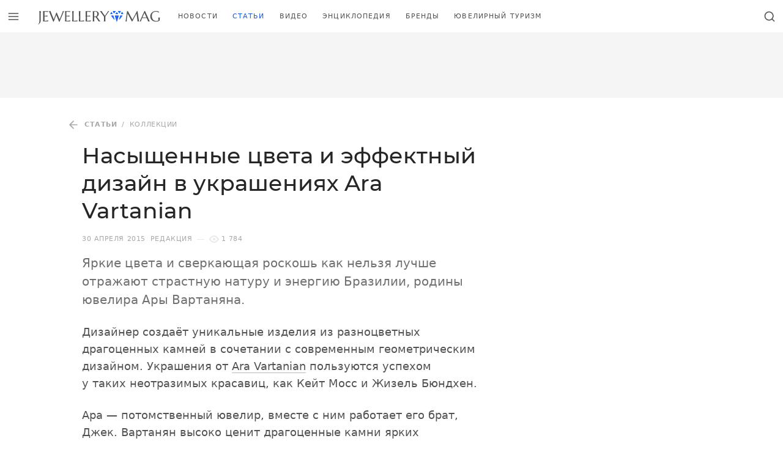

--- FILE ---
content_type: text/html; charset=UTF-8
request_url: https://jewellerymag.ru/p/coloured-gemstones/
body_size: 10946
content:
<!doctype html><html class="no-js no-svg overflow-y-scroll antialiased" lang=ru-RU><head><meta charset="UTF-8"><meta http-equiv="Content-Type" content="text/html; charset=UTF-8"><meta http-equiv="X-UA-Compatible" content="IE=edge"><meta name="viewport" content="width=device-width, initial-scale=1"><title>Насыщенные цвета и эффектный дизайн в украшениях Ara Vartanian &mdash; Jewellery Mag</title><meta name="description" content="Яркие цвета и сверкающая роскошь как нельзя лучше отражают страстную натуру и энергию Бразилии, родины ювелира Ары Вартаняна."><meta name="robots" content="index, follow, max-snippet:-1, max-image-preview:large, max-video-preview:-1"><link rel=canonical href=https://jewellerymag.ru/p/coloured-gemstones/ ><meta property="og:locale" content="ru_RU"><meta property="og:type" content="article"><meta property="og:title" content="Насыщенные цвета и эффектный дизайн в украшениях Ara Vartanian &mdash; Jewellery Mag"><meta property="og:description" content="Яркие цвета и сверкающая роскошь как нельзя лучше отражают страстную натуру и энергию Бразилии, родины ювелира Ары Вартаняна."><meta property="og:url" content="https://jewellerymag.ru/p/coloured-gemstones/"><meta property="og:site_name" content="Jewellery Mag"><meta property="article:publisher" content="https://www.facebook.com/JewelleryMag"><meta property="article:author" content="https://www.facebook.com/JewelleryMag/"><meta property="article:published_time" content="2015-04-30T17:56:43+00:00"><meta property="article:modified_time" content="2015-05-01T17:57:22+00:00"><meta property="og:image" content="https://jewellerymag.ru/wp-content/uploads/2015/05/jewellerymag-ru-7-Ara-Vartanian-White-gold.jpg"><meta property="og:image:width" content="974"><meta property="og:image:height" content="974"><meta name="twitter:card" content="summary_large_image"><meta name="twitter:creator" content="@jewellery_mag"><meta name="twitter:site" content="@jewellery_mag"> <script type=application/ld+json class=yoast-schema-graph>{"@context":"https://schema.org","@graph":[{"@type":"Organization","@id":"https://jewellerymag.ru/#organization","name":"Jewellery Mag","url":"https://jewellerymag.ru/","sameAs":["https://www.facebook.com/JewelleryMag","https://instagram.com/jewellery_mag/","https://www.youtube.com/c/JewelleryMagRu","https://www.pinterest.com/jewellery_mag/","https://twitter.com/jewellery_mag"],"logo":{"@type":"ImageObject","@id":"https://jewellerymag.ru/#logo","inLanguage":"ru-RU","url":"https://jewellerymag.ru/wp-content/uploads/2020/09/jewellerymag-amp-t.png","width":474,"height":60,"caption":"Jewellery Mag"},"image":{"@id":"https://jewellerymag.ru/#logo"}},{"@type":"WebSite","@id":"https://jewellerymag.ru/#website","url":"https://jewellerymag.ru/","name":"Jewellery Mag","description":"\u042e\u0432\u0435\u043b\u0438\u0440\u043d\u044b\u0439 \u0438\u043d\u0442\u0435\u0440\u043d\u0435\u0442-\u0436\u0443\u0440\u043d\u0430\u043b","publisher":{"@id":"https://jewellerymag.ru/#organization"},"potentialAction":[{"@type":"SearchAction","target":"https://jewellerymag.ru/?s={search_term_string}","query-input":"required name=search_term_string"}],"inLanguage":"ru-RU"},{"@type":"ImageObject","@id":"https://jewellerymag.ru/p/coloured-gemstones/#primaryimage","inLanguage":"ru-RU","url":"https://jewellerymag.ru/wp-content/uploads/2015/05/jewellerymag-ru-7-Ara-Vartanian-White-gold.jpg","width":974,"height":974,"caption":"\u0421\u0435\u0440\u044c\u0433\u0438 \u0441 \u0442\u0430\u043d\u0437\u0430\u043d\u0438\u0442\u0430\u043c\u0438 \u0438 \u0431\u0440\u0438\u043b\u043b\u0438\u0430\u043d\u0442\u0430\u043c\u0438"},{"@type":"WebPage","@id":"https://jewellerymag.ru/p/coloured-gemstones/#webpage","url":"https://jewellerymag.ru/p/coloured-gemstones/","name":"\u041d\u0430\u0441\u044b\u0449\u0435\u043d\u043d\u044b\u0435 \u0446\u0432\u0435\u0442\u0430 \u0438 \u044d\u0444\u0444\u0435\u043a\u0442\u043d\u044b\u0439 \u0434\u0438\u0437\u0430\u0439\u043d \u0432 \u0443\u043a\u0440\u0430\u0448\u0435\u043d\u0438\u044f\u0445 Ara Vartanian &mdash; Jewellery Mag","isPartOf":{"@id":"https://jewellerymag.ru/#website"},"primaryImageOfPage":{"@id":"https://jewellerymag.ru/p/coloured-gemstones/#primaryimage"},"datePublished":"2015-04-30T17:56:43+00:00","dateModified":"2015-05-01T17:57:22+00:00","description":"\u042f\u0440\u043a\u0438\u0435 \u0446\u0432\u0435\u0442\u0430 \u0438 \u0441\u0432\u0435\u0440\u043a\u0430\u044e\u0449\u0430\u044f \u0440\u043e\u0441\u043a\u043e\u0448\u044c \u043a\u0430\u043a \u043d\u0435\u043b\u044c\u0437\u044f \u043b\u0443\u0447\u0448\u0435 \u043e\u0442\u0440\u0430\u0436\u0430\u044e\u0442 \u0441\u0442\u0440\u0430\u0441\u0442\u043d\u0443\u044e \u043d\u0430\u0442\u0443\u0440\u0443 \u0438 \u044d\u043d\u0435\u0440\u0433\u0438\u044e \u0411\u0440\u0430\u0437\u0438\u043b\u0438\u0438, \u0440\u043e\u0434\u0438\u043d\u044b \u044e\u0432\u0435\u043b\u0438\u0440\u0430 \u0410\u0440\u044b \u0412\u0430\u0440\u0442\u0430\u043d\u044f\u043d\u0430.","breadcrumb":{"@id":"https://jewellerymag.ru/p/coloured-gemstones/#breadcrumb"},"inLanguage":"ru-RU","potentialAction":[{"@type":"ReadAction","target":["https://jewellerymag.ru/p/coloured-gemstones/"]}]},{"@type":"BreadcrumbList","@id":"https://jewellerymag.ru/p/coloured-gemstones/#breadcrumb","itemListElement":[{"@type":"ListItem","position":1,"item":{"@type":"WebPage","@id":"https://jewellerymag.ru/category/articles/","url":"https://jewellerymag.ru/category/articles/","name":"\u0421\u0442\u0430\u0442\u044c\u0438"}},{"@type":"ListItem","position":2,"item":{"@type":"WebPage","@id":"https://jewellerymag.ru/category/articles/collection/","url":"https://jewellerymag.ru/category/articles/collection/","name":"\u041a\u043e\u043b\u043b\u0435\u043a\u0446\u0438\u0438"}},{"@type":"ListItem","position":3,"item":{"@type":"WebPage","@id":"https://jewellerymag.ru/p/coloured-gemstones/","url":"https://jewellerymag.ru/p/coloured-gemstones/","name":"\u041d\u0430\u0441\u044b\u0449\u0435\u043d\u043d\u044b\u0435 \u0446\u0432\u0435\u0442\u0430 \u0438 \u044d\u0444\u0444\u0435\u043a\u0442\u043d\u044b\u0439 \u0434\u0438\u0437\u0430\u0439\u043d \u0432 \u0443\u043a\u0440\u0430\u0448\u0435\u043d\u0438\u044f\u0445 Ara Vartanian"}}]},{"@type":"Article","@id":"https://jewellerymag.ru/p/coloured-gemstones/#article","isPartOf":{"@id":"https://jewellerymag.ru/p/coloured-gemstones/#webpage"},"author":{"@id":"https://jewellerymag.ru/#/schema/person/9e93f195480d614b4e022010b0f9b7be"},"headline":"\u041d\u0430\u0441\u044b\u0449\u0435\u043d\u043d\u044b\u0435 \u0446\u0432\u0435\u0442\u0430 \u0438 \u044d\u0444\u0444\u0435\u043a\u0442\u043d\u044b\u0439 \u0434\u0438\u0437\u0430\u0439\u043d \u0432 \u0443\u043a\u0440\u0430\u0448\u0435\u043d\u0438\u044f\u0445 Ara Vartanian","datePublished":"2015-04-30T17:56:43+00:00","dateModified":"2015-05-01T17:57:22+00:00","mainEntityOfPage":{"@id":"https://jewellerymag.ru/p/coloured-gemstones/#webpage"},"commentCount":0,"publisher":{"@id":"https://jewellerymag.ru/#organization"},"image":{"@id":"https://jewellerymag.ru/p/coloured-gemstones/#primaryimage"},"keywords":"\u041a\u043e\u043b\u043b\u0435\u043a\u0446\u0438\u0438,Ara Vartanian","articleSection":"\u041a\u043e\u043b\u043b\u0435\u043a\u0446\u0438\u0438","inLanguage":"ru-RU","potentialAction":[{"@type":"CommentAction","name":"Comment","target":["https://jewellerymag.ru/p/coloured-gemstones/#respond"]}]},{"@type":"Person","@id":"https://jewellerymag.ru/#/schema/person/9e93f195480d614b4e022010b0f9b7be","name":"\u0420\u0435\u0434\u0430\u043a\u0446\u0438\u044f","image":{"@type":"ImageObject","@id":"https://jewellerymag.ru/#personlogo","inLanguage":"ru-RU","url":"https://secure.gravatar.com/avatar/741fac35dd45cad314b76ec7e45e21fb?s=96&d=mm&r=g","caption":"\u0420\u0435\u0434\u0430\u043a\u0446\u0438\u044f"},"sameAs":["https://www.facebook.com/JewelleryMag/","https://twitter.com/jewellery_mag"]}]}</script> <link rel=dns-prefetch href=//luxcdn.com><link rel=dns-prefetch href=//yandex.ru><link rel=preconnect href=https://luxcdn.com><link rel=preconnect href=https://yandex.ru><link rel=stylesheet media=print onload="this.media='all'; this.onload=null;"    href='https://jewellerymag.ru/wp-includes/css/dist/block-library/style.min.css?ver=5.5.17'><link rel=preload as=font crossorigin=anonymous    href=https://jewellerymag.ru/wp-content/themes/yjn-jewellerymag/public/fonts/montserrat-v14-latin_cyrillic-regular.woff2><link rel=preload as=font crossorigin=anonymous    href=https://jewellerymag.ru/wp-content/themes/yjn-jewellerymag/public/fonts/montserrat-v14-latin_cyrillic-500.woff2><link rel=preload as=font crossorigin=anonymous    href=https://jewellerymag.ru/wp-content/themes/yjn-jewellerymag/public/fonts/montserrat-v14-latin_cyrillic-600.woff2><link rel=preload as=fetch crossorigin=anonymous    href=https://jewellerymag.ru/wp-content/themes/yjn-jewellerymag/public/images/sprite.3e71ada20b266827.svg><link rel=preload as=style    href=https://jewellerymag.ru/wp-content/themes/yjn-jewellerymag/public/css/fonts.0204b59bab0314fbc42f.css><link rel=preload as=style    href=https://jewellerymag.ru/wp-content/themes/yjn-jewellerymag/public/css/normalize.6a25929467f214d3e4c4.css><link rel=preload as=style    href=https://jewellerymag.ru/wp-content/themes/yjn-jewellerymag/public/css/main.9d763cc3b412fdc6fdeb.css><link rel=preload as=style    href=https://jewellerymag.ru/wp-content/themes/yjn-jewellerymag/public/css/utilities.dd334beba6ab20de06e7.css><link rel=preload as=style    href=https://jewellerymag.ru/wp-content/themes/yjn-jewellerymag/public/css/vendors.791bb38305180cfeddc0.css><link rel=stylesheet id=yjn-jewellerymag-fonts-css  href=https://jewellerymag.ru/wp-content/themes/yjn-jewellerymag/public/css/fonts.0204b59bab0314fbc42f.css type=text/css media=all><link rel=stylesheet id=yjn-jewellerymag-normalize-css  href=https://jewellerymag.ru/wp-content/themes/yjn-jewellerymag/public/css/normalize.6a25929467f214d3e4c4.css type=text/css media=all><link rel=stylesheet id=yjn-jewellerymag-main-css  href=https://jewellerymag.ru/wp-content/themes/yjn-jewellerymag/public/css/main.9d763cc3b412fdc6fdeb.css type=text/css media=all><link rel=stylesheet id=yjn-jewellerymag-vendors-css  href=https://jewellerymag.ru/wp-content/themes/yjn-jewellerymag/public/css/vendors.791bb38305180cfeddc0.css type=text/css media=all><link rel=stylesheet id=yjn-jewellerymag-utilities-css  href=https://jewellerymag.ru/wp-content/themes/yjn-jewellerymag/public/css/utilities.dd334beba6ab20de06e7.css type=text/css media=all> <script defer=defer src=https://jewellerymag.ru/wp-content/themes/yjn-jewellerymag/public/js/adriver.f8d24959684776ca3c10.js id=yjn-jewellerymag-adriver-js></script> <script defer=defer src=https://jewellerymag.ru/wp-content/themes/yjn-jewellerymag/public/js/main.1f22f25a705420ec1b2b.js id=yjn-jewellerymag-main-js></script> <script async=async src=https://jewellerymag.ru/wp-content/themes/yjn-jewellerymag/public/js/lazyload.2ff9ad1337865f579ca8.js id=yjn-jewellerymag-lazyload-js></script> <link rel=shortlink href='https://jewellerymag.ru/?p=7777'><link rel=alternate type=application/json+oembed href="https://jewellerymag.ru/wp-json/oembed/1.0/embed?url=https%3A%2F%2Fjewellerymag.ru%2Fp%2Fcoloured-gemstones%2F"><link rel=alternate type=text/xml+oembed href="https://jewellerymag.ru/wp-json/oembed/1.0/embed?url=https%3A%2F%2Fjewellerymag.ru%2Fp%2Fcoloured-gemstones%2F&#038;format=xml"><style id=wpp-loading-animation-styles>@-webkit-keyframes bgslide{from{background-position-x:0}to{background-position-x:-200%}}@keyframes bgslide{from{background-position-x:0}to{background-position-x:-200%}}.wpp-widget-placeholder,.wpp-widget-block-placeholder{margin:0 auto;width:60px;height:3px;background:#dd3737;background:linear-gradient(90deg,#dd3737 0%,#571313 10%,#dd3737 100%);background-size:200% auto;border-radius:3px;-webkit-animation:bgslide 1s infinite linear;animation:bgslide 1s infinite linear}</style><meta name="app-hash" content="5708a6a6a94a1d14749f7ccc650fa839"><style>.broken_link, a.broken_link {
	text-decoration: line-through;
}</style><link rel=icon href=https://jewellerymag.ru/wp-content/uploads/2019/10/cropped-favicon-120x120.png sizes=32x32><link rel=icon href=https://jewellerymag.ru/wp-content/uploads/2019/10/cropped-favicon-400x400.png sizes=192x192><link rel=apple-touch-icon href=https://jewellerymag.ru/wp-content/uploads/2019/10/cropped-favicon-400x400.png><meta name="msapplication-TileImage" content="https://jewellerymag.ru/wp-content/uploads/2019/10/cropped-favicon-400x400.png"><meta property="yandex_recommendations_title" content="Насыщенные цвета и эффектный дизайн в украшениях Ara Vartanian"><meta property="yandex_recommendations_category" content="Коллекции"><meta property="yandex_recommendations_image" content="https://jewellerymag.ru/wp-content/uploads/2015/05/jewellerymag-ru-7-Ara-Vartanian-White-gold-700x700.jpg"></head><body id=app  class="post-template-default single single-post postid-7777 single-format-standard wp-embed-responsive bg-ui text-body"> <script>window.context = {"screamer":{"refresh":30000,"hero":true},"ajaxurl":"https:\/\/jewellerymag.ru\/wp-admin\/admin-ajax.php","apiurl":"https:\/\/jewellerymag.ru\/wp-json\/","ajaxify_short":false,"adb":true,"routes":[{"path":"\/","name":"home"},{"path":"\/video\/:id","name":"video_single"},{"path":"\/video\/:list?\/(.*)","name":"video_archive"},{"path":"\/(brands|p)\/:id","name":"post_single"},{"path":"\/(category|c|author|tags|latest)\/(.*)","name":"post_archive"},{"path":"\/gems\/:subcategory(letter|zodiac|:subcategory)?\/:letter?\/","name":"gem_archive"},{"path":"\/gems\/:subcategory\/:id","name":"gem_single"},{"path":"\/brands\/","name":"brands_archive"}],"cache":{"ajaxify":true}}</script><script>var request = new XMLHttpRequest();
  request.open('GET', 'https://jewellerymag.ru/wp-content/themes/yjn-jewellerymag/public/images/sprite.3e71ada20b266827.svg', true);
  request.send();
  request.onload = function (e) {
    if (request.readyState === 4 && request.status === 200) {
      var svg = document.implementation.createHTMLDocument('');
      svg.body.innerHTML = e.target.response.replace('<svg ', '<svg style="display: none"');
      document.body.appendChild(svg.body.firstElementChild);
      svg = null;
    }
  };</script> <header jello-component=navbar class="navbar navbar-main navbar--top sticky z-50 inset-x-0 top-0-wp navbar--shadow bg-ui text-body border-b | lg:border-100"><div class="w-full h-full flex justify-between"> <button jello-component=trigger data-action=modal.show data-data=main_menu data-gtm="Navbar / Menu / Open" class="flex-shrink-0 btn btn-ghost whitespace-no-wrap tracking-wider uppercase text-base p-3 font-semibold pushable" aria-label="Открыть меню" type=button><svg class="pointer-events-none w-5 h-5" role=img xmlns=http://www.w3.org/2000/svg user-select=none> <use class=svg-use xlink:href=#ui-menu></use> </svg></button><a href=https://jewellerymag.ru aria-label="Перейти на главную страницу" class="flex sm:flex-shrink-0 py-2 px-4"><svg role=img xmlns=http://www.w3.org/2000/svg user-select=none class="navbar-logo "> <use class=svg-use xlink:href=#site-logo></use> </svg>  </a><nav id=nav-main class="hidden | sm:flex-auto sm:flex" role=navigation><div jello-component=active_scroll data-active-class=text-primary data-active-partial=1 data-seek-breadcrumbs=1 class="hidden flex-wrap overflow-hidden mr-5 | lg:flex"><div class="flex h-full"> <a class="text-xs uppercase tracking-widest flex items-center px-2 | hover:text-primary | xl:px-3" href=https://jewellerymag.ru/category/news/ > Новости </a></div><div class="flex h-full"> <a class="text-xs uppercase tracking-widest flex items-center px-2 | hover:text-primary | xl:px-3" href=https://jewellerymag.ru/category/articles/ > Статьи </a></div><div class="flex h-full"> <a class="text-xs uppercase tracking-widest flex items-center px-2 | hover:text-primary | xl:px-3" href=https://jewellerymag.ru/video/ > Видео </a></div><div class="flex h-full"> <a class="text-xs uppercase tracking-widest flex items-center px-2 | hover:text-primary | xl:px-3" href=https://jewellerymag.ru/gems/ > Энциклопедия </a></div><div class="flex h-full"> <a class="text-xs uppercase tracking-widest flex items-center px-2 | hover:text-primary | xl:px-3" href=https://jewellerymag.ru/brands/ > Бренды </a></div><div class="flex h-full"> <a class="text-xs uppercase tracking-widest flex items-center px-2 | hover:text-primary | xl:px-3" href=https://jewellerymag.ru/category/tourism/ > Ювелирный туризм </a></div></div></nav><div class="flex lh-none"> <button jello-component=trigger class="flex-shrink-0 btn btn-ghost whitespace-no-wrap tracking-wider uppercase text-base p-3 font-semibold pushable" data-action=modal.show data-data=search aria-label="Открыть поиск" type=button><svg class="pointer-events-none w-5 h-5" role=img xmlns=http://www.w3.org/2000/svg user-select=none> <use class=svg-use xlink:href=#ui-search></use> </svg></button></div></div></header><div class="container-xl bg-ui relative z-40 lg:hidden"><div class="relative -mx-4 sm:-mx-10 | md:-mx-16 | lg:mx-0"><div class="border-b | lg:border-100 font-medium font-heading uppercase text-xs tracking-widest text-center | sm:text-left overflow-x-auto scrollbar-hidden" jello-component=active_scroll data-active-class=text-primary data-active-partial=1 data-seek-breadcrumbs=1><section class="space-x-4 inline-flex px-4 sm:px-10 | md:px-16 | lg:px-0"> <a class="block whitespace-no-wrap items-center pt-1 pb-3 opacity-75 | hover:text-primary" href=https://jewellerymag.ru/category/news/ > Новости </a> <a class="block whitespace-no-wrap items-center pt-1 pb-3 opacity-75 | hover:text-primary" href=https://jewellerymag.ru/category/articles/ > Статьи </a> <a class="block whitespace-no-wrap items-center pt-1 pb-3 opacity-75 | hover:text-primary" href=https://jewellerymag.ru/video/ > Видео </a> <a class="block whitespace-no-wrap items-center pt-1 pb-3 opacity-75 | hover:text-primary" href=https://jewellerymag.ru/gems/ > Энциклопедия </a> <a class="block whitespace-no-wrap items-center pt-1 pb-3 opacity-75 | hover:text-primary" href=https://jewellerymag.ru/brands/ > Бренды </a> <a class="block whitespace-no-wrap items-center pt-1 pb-3 opacity-75 | hover:text-primary" href=https://jewellerymag.ru/category/tourism/ > Ювелирный туризм </a></section></div></div></div><main data-ajaxify=wrapper data-router-wrapper><div data-ajaxify=container data-url=https://jewellerymag.ru/p/coloured-gemstones/ data-title="Насыщенные цвета и эффектный дизайн в украшениях Ara Vartanian &mdash; Jewellery Mag" data-router-view><div role=main id=content><div data-ajaxify=body jello-container=body class=border-b><aside jello-component=screamer data-provider=clickio data-lazy=true data-refresh=false data-config={&quot;owner&quot;:&quot;214759&quot;,&quot;id&quot;:&quot;669546&quot;}><div class="bg-100  hidden lg:block py-2"><div jello-ref=container class=" min-h-90 max-h-250 flex justify-center items-center overflow-hidden mx-auto"></div></div></aside><aside jello-component=screamer_sticky_bottom jello-lazy=false data-provider=clickio data-lazy=true data-refresh=true data-config={&quot;owner&quot;:&quot;214759&quot;,&quot;id&quot;:&quot;658978&quot;} data-position=bottom data-mount-after=0 data-release-after=6><div jello-ref=wrapper class="hidden w-full | lg:hidden"> <button jello-ref=close class="-translate-y-full absolute mt-4 -mr-4 p-4 right-0 transform animated fastest fadeIn" data-gtm="Ad / Close / Click"><div class="bg-ui border-300 border-l border-t px-2 py-1 -mb-px rounded-tl-lg text-secondary"><svg class="pointer-events-none w-5 h-5" role=img xmlns=http://www.w3.org/2000/svg user-select=none> <use class=svg-use xlink:href=#ui-chevron-down></use> </svg></div> </button><div class="border-t border-300"><div jello-ref=container class="flex justify-center overflow-hidden mx-auto min-h-50 bg-ui"></div></div></div></aside><div jello-component=navbar_dynamic jello-lazy=false data-trigger=page class="bg-ui border-b text-body navbar fastest fixed z-50 inset-x-0 top-0-wp hidden"><div class="h-full flex justify-between"> <button jello-component=trigger data-action=modal.show data-data=main_menu data-gtm="Navbar / Menu / Open" class="flex-shrink-0 btn btn-ghost whitespace-no-wrap tracking-wider uppercase text-base p-3 font-semibold pushable" aria-label="Открыть меню" type=button><svg class="pointer-events-none w-5 h-5" role=img xmlns=http://www.w3.org/2000/svg user-select=none> <use class=svg-use xlink:href=#ui-menu></use> </svg></button><a href=https://jewellerymag.ru aria-label="Перейти на главную страницу" class="flex sm:flex-shrink-0 py-2 px-4"><svg role=img xmlns=http://www.w3.org/2000/svg user-select=none class="w-8 | md:w-10 "> <use class=svg-use xlink:href=#site-icon></use> </svg>  </a><div class="overflow-x-auto w-full h-full"><div jello-ref=content class="w-full h-full flex justify-between "><div class="w-full flex truncate mr-4 items-center"><div class="flex h-full"> <a href=https://jewellerymag.ru/category/articles/collection/ class="flex items-center text-xs tracking-widest uppercase | hover:text-primary"> Коллекции </a></div><div class="v-divider text-muted flex-shrink-0 self-center opacity-25 mx-4 h-4"></div><div class="w-full truncate" title="Насыщенные цвета и эффектный дизайн в украшениях Ara Vartanian"> Насыщенные цвета и эффектный дизайн в украшениях Ara Vartanian</div></div><div class="flex-shrink-0 self-center hidden | lg:block"><div class="flex items-center"><div class="text-xs uppercase tracking-wider text-body opacity-50">Поделиться</div><div class=ml-4><div jello-component=sharer jello-lazy=false data-title="Насыщенные цвета и эффектный дизайн в украшениях Ara Vartanian — Jewellery Mag" data-description="Яркие цвета и сверкающая роскошь как нельзя лучше отражают страстную натуру и энергию Бразилии, родины ювелира Ары Вартаняна." data-url=https://jewellerymag.ru/p/coloured-gemstones/ data-image=https://jewellerymag.ru/wp-content/uploads/2015/05/jewellerymag-ru-7-Ara-Vartanian-White-gold-700x700.jpg class="hidden | lg:block"><div class=" flex space-x-2 text-interactive"> <a jello-ref=services[] data-service=vkontakte class="bg-vkontakte  px-1 py-1 rounded block pushable hover:filter-brightness-up" rel="nofollow noopener" target=_blank data-gtm="Share / Vkontakte / Click"><svg class="pointer-events-none w-5 h-5" role=img xmlns=http://www.w3.org/2000/svg user-select=none> <use class=svg-use xlink:href=#social-vkontakte></use> </svg>  </a> <a jello-ref=services[] data-service=twitter class="bg-twitter  px-1 py-1 rounded block pushable hover:filter-brightness-up" rel="nofollow noopener" target=_blank data-gtm="Share / Twitter / Click"><svg class="pointer-events-none w-5 h-5" role=img xmlns=http://www.w3.org/2000/svg user-select=none> <use class=svg-use xlink:href=#social-twitter></use> </svg>  </a> <a jello-ref=services[] data-service=telegram class="bg-telegram  px-1 py-1 rounded block pushable hover:filter-brightness-up" rel="nofollow noopener" target=_blank data-gtm="Share / Telegram / Click"><svg class="pointer-events-none w-5 h-5" role=img xmlns=http://www.w3.org/2000/svg user-select=none> <use class=svg-use xlink:href=#social-telegram></use> </svg>  </a> <a jello-ref=services[] data-service=odnoklassniki class="bg-odnoklassniki  px-1 py-1 rounded block pushable hover:filter-brightness-up" rel="nofollow noopener" target=_blank data-gtm="Share / Odnoklassniki / Click"><svg class="pointer-events-none w-5 h-5" role=img xmlns=http://www.w3.org/2000/svg user-select=none> <use class=svg-use xlink:href=#social-odnoklassniki></use> </svg>  </a></div></div></div><div class="v-divider text-muted flex-shrink-0 self-center opacity-25 mx-4 h-8"></div></div></div></div></div> <button jello-component=trigger class="flex-shrink-0 btn btn-ghost whitespace-no-wrap tracking-wider uppercase text-base p-3 font-semibold pushable" data-action=modal.show data-data=search aria-label="Открыть поиск" type=button><svg class="pointer-events-none w-5 h-5" role=img xmlns=http://www.w3.org/2000/svg user-select=none> <use class=svg-use xlink:href=#ui-search></use> </svg></button></div></div><div class=border-b><article itemscope itemtype=http://schema.org/Article class="container-xl py-5 | md:py-8 | lg:pb-16"><meta itemprop="identifier" content="7777"><meta itemscope itemprop="mainEntityOfPage" itemType="https://schema.org/WebPage" itemid="https://jewellerymag.ru/p/coloured-gemstones/"><div data-ajaxify=page jello-container=page><div class="l-sidebar "><div class=l-sidebar__content><div class="space-y-4 mb-5 | md:mb-6"><header class="space-y-3 | md:space-y-4"><div class="flex whitespace-no-wrap items-center overflow-hidden overflow-x-auto scrollbar-hidden text-body text-xs uppercase tracking-wider h-6 -mx-4 | sm:mx-0 sm:-ml-8" itemscope itemtype=http://schema.org/BreadcrumbList><div itemprop=itemListElement itemscope itemtype=http://schema.org/ListItem> <a itemprop=item href=https://jewellerymag.ru/category/articles/ data-gtm="Post / Breadcrumbs (Back) / Click" class="inline-flex items-center opacity-50 p-2 transition-opacity duration-250 | hover:opacity-100"><span class=align-text-bottom><svg class="pointer-events-none w-5 h-5" role=img xmlns=http://www.w3.org/2000/svg user-select=none> <use class=svg-use xlink:href=#ui-arrow-left></use> </svg>  </span> <span itemprop=name content=Статьи class="font-bold ml-2">Статьи</span><meta itemprop="position" content="1"> </a></div><div class=opacity-50>/</div><div itemprop=itemListElement itemscope itemtype=http://schema.org/ListItem> <a itemprop=item href=https://jewellerymag.ru/category/articles/collection/ data-gtm="Post / Breadcrumbs / Click" class="inline-flex items-center opacity-50 p-2 transition-opacity duration-250 | hover:opacity-100"><span itemprop=name content=Коллекции> Коллекции </span><meta itemprop="position" content="2"> </a></div></div><h1 class="eh-hover font-medium font-heading text-2xl leading-snug | sm:text-3xl sm:leading-tight | md:text-4xl text-heading" itemprop="headline">Насыщенные цвета и&nbsp;эффектный дизайн в&nbsp;украшениях Ara Vartanian</h1></header><div class="flex flex-wrap items-center text-muted space-x-2 tracking-wider uppercase text-xs"><div> <time title="30.04.2015 20:56:43 (Europe/Moscow)">30 апреля 2015</time><meta itemprop="datePublished" content="2015-04-30T20:56:43+03:00"><meta itemprop="dateModified" content="2015-05-01T20:57:22+03:00"></div><a href=https://jewellerymag.ru/author/jewellerymag/ class=hover:underline> <span itemprop=author itemscope itemtype=http://schema.org/Person rel=author> <span itemprop=name content=Редакция>Редакция</span> </span> </a><div class="h-divider opacity-25"></div><div jello-component=views jello-lazy=false data-id=7777><div class="flex items-center"> <span class="flex mr-1 opacity-25"><svg class="pointer-events-none w-4 h-4" role=img xmlns=http://www.w3.org/2000/svg user-select=none> <use class=svg-use xlink:href=#ui-view></use> </svg></span> <span jello-ref=value>1&nbsp;784</span></div></div></div><div itemprop=description class="text-secondary text-lg | sm:text-xl"> Яркие цвета и&nbsp;сверкающая роскошь как нельзя лучше отражают страстную натуру и&nbsp;энергию Бразилии, родины ювелира Ары Вартаняна.</div><aside jello-component=screamer class=lg:hidden></aside></div><main jello-container=content class=relative><div jello-component=sharer_float jello-lazy=false data-limit=0 data-container=content data-title="Насыщенные цвета и эффектный дизайн в украшениях Ara Vartanian — Jewellery Mag" data-description="Яркие цвета и сверкающая роскошь как нельзя лучше отражают страстную натуру и энергию Бразилии, родины ювелира Ары Вартаняна." data-url=https://jewellerymag.ru/p/coloured-gemstones/ data-image=https://jewellerymag.ru/wp-content/uploads/2015/05/jewellerymag-ru-7-Ara-Vartanian-White-gold-700x700.jpg class="hidden absolute top-0 inset-x-0 animated fastest lg:hidden"><div class="transform -translate-y-full text-interactive"><div class="space-y-3 absolute z-40 bottom-0 left-0 pb-3 ml-3 | sm:pb-5 sm:ml-5"><div jello-ref=items class="space-y-3 hidden animated fadeInUpShort fastest -translate-y-half"> <a jello-ref=services[] data-service=telegram class="bg-telegram shadow px-2 py-2 rounded-full block pushable hover:filter-brightness-up" rel="nofollow noopener" target=_blank data-gtm="Share / Telegram / Click"><svg class="pointer-events-none w-8 h-8" role=img xmlns=http://www.w3.org/2000/svg user-select=none> <use class=svg-use xlink:href=#social-telegram></use> </svg>  </a> <a jello-ref=services[] data-service=whatsapp class="bg-whatsapp shadow px-2 py-2 rounded-full block pushable hover:filter-brightness-up" rel="nofollow noopener" target=_blank data-gtm="Share / Whatsapp / Click"><svg class="pointer-events-none w-8 h-8" role=img xmlns=http://www.w3.org/2000/svg user-select=none> <use class=svg-use xlink:href=#social-whatsapp></use> </svg>  </a> <a jello-ref=services[] data-service=odnoklassniki class="bg-odnoklassniki shadow px-2 py-2 rounded-full block pushable hover:filter-brightness-up" rel="nofollow noopener" target=_blank data-gtm="Share / Odnoklassniki / Click"><svg class="pointer-events-none w-8 h-8" role=img xmlns=http://www.w3.org/2000/svg user-select=none> <use class=svg-use xlink:href=#social-odnoklassniki></use> </svg>  </a> <a jello-ref=services[] data-service=twitter class="bg-twitter shadow px-2 py-2 rounded-full block pushable hover:filter-brightness-up" rel="nofollow noopener" target=_blank data-gtm="Share / Twitter / Click"><svg class="pointer-events-none w-8 h-8" role=img xmlns=http://www.w3.org/2000/svg user-select=none> <use class=svg-use xlink:href=#social-twitter></use> </svg>  </a> <a jello-ref=services[] data-service=vkontakte class="bg-vkontakte shadow px-2 py-2 rounded-full block pushable hover:filter-brightness-up" rel="nofollow noopener" target=_blank data-gtm="Share / Vkontakte / Click"><svg class="pointer-events-none w-8 h-8" role=img xmlns=http://www.w3.org/2000/svg user-select=none> <use class=svg-use xlink:href=#social-vkontakte></use> </svg>  </a> <a jello-ref=services[] data-service=facebook class="bg-facebook shadow px-2 py-2 rounded-full block pushable hover:filter-brightness-up" rel="nofollow noopener" target=_blank data-gtm="Share / Facebook / Click"><svg class="pointer-events-none w-8 h-8" role=img xmlns=http://www.w3.org/2000/svg user-select=none> <use class=svg-use xlink:href=#social-facebook></use> </svg>  </a></div><div jello-ref=toggle data-theme=dark class="bg-container cursor-pointer text-interactive shadow px-2 py-2 rounded-full block pushable hover:filter-brightness-up" data-gtm="Share / More / Click"><div jello-ref=toggleOpen><svg class="hidden-ios pointer-events-none w-8 h-8" role=img xmlns=http://www.w3.org/2000/svg user-select=none> <use class=svg-use xlink:href=#ui-share></use> </svg><svg class="hidden show-ios pointer-events-none w-8 h-8" role=img xmlns=http://www.w3.org/2000/svg user-select=none> <use class=svg-use xlink:href=#ui-share-ios></use> </svg></div><div jello-ref=toggleClose class=hidden><svg class="pointer-events-none w-8 h-8" role=img xmlns=http://www.w3.org/2000/svg user-select=none> <use class=svg-use xlink:href=#ui-cross></use> </svg></div></div></div></div></div><div itemprop=articleBody class="markup markup--responsive"><p>Дизайнер создаёт уникальные изделия из разноцветных драгоценных камней в сочетании с современным геометрическим дизайном. Украшения от <a href=https://jewellerymag.ru/brands/ara-vartanian/ title="Ara Vartanian" data-type=brands data-word-id=10757 data-gtm="Autolink / Brands / Click">Ara Vartanian</a> пользуются успехом у таких неотразимых красавиц, как Кейт Мосс и Жизель Бюндхен.</p><aside jello-component=screamer class=lg:hidden data-provider=clickio data-lazy=true data-refresh=false data-config='{"owner":"214759","id":"665518"}'><div class="my-8 overflow-hidden lg:mx-0 lg:bg-transparent lg:py-0 py-4 bg-100 -mx-4 sm:-mx-10 md:-mx-16"><div class="text-muted tracking-wider text-center text-xs whitespace-no-wrap uppercase mb-2 select-none">Реклама — Продолжение ниже</div><div jello-ref=container class=" min-h-250 flex justify-center items-center overflow-hidden mx-auto"></div></div></aside><p>Ара — потомственный ювелир, вместе с ним работает его брат, Джек. Вартанян высоко ценит драгоценные камни ярких и необычных цветов и нередко затевает настоящую охоту за ними. В его изделиях можно встретить голубые <a href=https://jewellerymag.ru/gems/semi-precious/tourmaline/ title=Турмалин data-type=gems data-word-id=13442 data-gtm="Autolink / Gems / Click">турмалины</a> из Параиба, <a href=https://jewellerymag.ru/gems/precious/ruby/ title=Рубин data-type=gems data-word-id=7335 data-gtm="Autolink / Gems / Click">рубины</a> цвета «голубиной крови» и танзаниты. Если Ара положил глаз на какой-нибудь драгоценный камень, он его обязательно добудет. «Они просто должны быть моими», — улыбается ювелир.</p><aside class="widget ignore-markup rounded-lg border text-body flex overflow-hidden transition-colors duration-250 hover:bg-50 | eh-hover relative"><a href=https://jewellerymag.ru/p/10-paraiba-jewellery-pieces/ class="absolute inset-0 z-10" data-gtm="Related / Content (sm) / Click"></a><div class="p-4 w-2/3 flex items-center | sm:p-6"><div><div class="mb-1 tracking-wider uppercase text-muted text-xs"> Читайте также</div><div class="text-sm leading-normal | sm:text-base"> 10 украшений с великолепными турмалинами параиба</div></div></div><div class=w-1/3><div class="h-full relative"><figure class="image relative   h-full w-full  bg-100"> <img class=" absolute h-full w-full inset-0 object-cover block lazy-opacity  lazyload" alt=alt data-ignore-viewer=true loading=auto src="[data-uri]" data-src=https://jewellerymag.ru/wp-content/uploads/2016/07/jewellerymag-ru-1-arunashi-mermaid-brooch-18k-400x267.jpg data-sizes="(max-width: 400px) 100vw, 400px" data-srcset="https://jewellerymag.ru/wp-content/uploads/2016/07/jewellerymag-ru-1-arunashi-mermaid-brooch-18k-400x267.jpg 400w, https://jewellerymag.ru/wp-content/uploads/2016/07/jewellerymag-ru-1-arunashi-mermaid-brooch-18k-700x467.jpg 700w, https://jewellerymag.ru/wp-content/uploads/2016/07/jewellerymag-ru-1-arunashi-mermaid-brooch-18k-120x80.jpg 120w, https://jewellerymag.ru/wp-content/uploads/2016/07/jewellerymag-ru-1-arunashi-mermaid-brooch-18k.jpg 1025w"></figure></div></div></aside><p>Уникальные камни заслуживают уникального дизайна, поэтому серьги от Ara Vartanian чаруют переплетениям элементов, кольца с драгоценными камнями смело оплетают часть руки, а бриллианты перевернуты вверх ногами, чтобы добавить оригинальности и сексуальности.</p><p>В одном из колец бриллианты в геометрическом орнаменте окружают <a href=https://jewellerymag.ru/gems/semi-precious/tourmaline-paraiba/ title="Турмалин параиба" data-type=gems data-word-id=7354 data-gtm="Autolink / Gems / Click">турмалин параиба</a> поразительного ледяного бирюзового оттенка, а в другом — массивный <a href=https://jewellerymag.ru/gems/semi-precious/kunzite/ title=Кунцит data-type=gems data-word-id=13060 data-gtm="Autolink / Gems / Click">кунцит</a>, похожий на голову осьминога, распускает щупальца из белых и чёрных бриллиантов. Колье из чётких линий <a href=https://jewellerymag.ru/gems/semi-precious/tanzanite/ title=Танзанит data-type=gems data-word-id=7517 data-gtm="Autolink / Gems / Click">танзанита</a> и бриллиантов будет соблазнительно покоиться на шее его счастливой обладательницы.</p><p>Безусловно, это смелые украшения для уверенных в себе. Бывает, что и самому ювелиру сложно от них оторваться. «Но мне даже нравится эта боль, когда я расстаюсь с очередным украшением», — шутит Ара.</p></div><div class="space-y-5 mt-5 | md:space-y-8 md:mt-8"><div class="markup markup--responsive"><p>Подписывайтесь на Jewellery Mag в <a href=https://telegram.me/jewellerymag target=_blank rel="noopener nofollow">Telegram</a> и <a href=https://vk.com/jewellerymag target=_blank rel=noopener>VK</a>, чтобы первыми узнавать о новых публикациях.</p></div><div jello-component=gallery class=gallery><div class=mb-5><div jello-ref=previews[] data-image=0 class="leading-tight heading font-semibold cursor-pointer hover:underline"> Галерея (9 фото)</div></div><div jello-ref=preview data-gallery=preview><div class="gallery-tiled gallery-tiled--5"><div jello-ref=previews[] data-image=0 class="duration-250 cursor-zoom"><div class="relative h-full"><figure class="image relative h-full border    bg-100 rounded-lg"> <img class=" absolute h-full w-full inset-0 object-cover block lazy-opacity image-tone lazyload" data-ignore-viewer=true loading=lazy src="[data-uri]" data-src=https://jewellerymag.ru/wp-content/uploads/2015/05/jewellerymag-ru-1-Ara-Vartanian-White-gold-400x400.jpg data-sizes="(max-width: 400px) 100vw, 400px" data-srcset="https://jewellerymag.ru/wp-content/uploads/2015/05/jewellerymag-ru-1-Ara-Vartanian-White-gold-400x400.jpg 400w, https://jewellerymag.ru/wp-content/uploads/2015/05/jewellerymag-ru-1-Ara-Vartanian-White-gold-125x125.jpg 125w, https://jewellerymag.ru/wp-content/uploads/2015/05/jewellerymag-ru-1-Ara-Vartanian-White-gold-700x700.jpg 700w, https://jewellerymag.ru/wp-content/uploads/2015/05/jewellerymag-ru-1-Ara-Vartanian-White-gold-120x120.jpg 120w, https://jewellerymag.ru/wp-content/uploads/2015/05/jewellerymag-ru-1-Ara-Vartanian-White-gold.jpg 974w"></figure></div></div><div jello-ref=previews[] data-image=1 class="duration-250 cursor-zoom"><div class="relative h-full"><figure class="image relative h-full border    bg-100 rounded-lg"> <img class=" absolute h-full w-full inset-0 object-cover block lazy-opacity image-tone lazyload" data-ignore-viewer=true loading=lazy src="[data-uri]" data-src=https://jewellerymag.ru/wp-content/uploads/2015/05/jewellerymag-ru-7-Ara-Vartanian-White-gold-400x400.jpg data-sizes="(max-width: 400px) 100vw, 400px" data-srcset="https://jewellerymag.ru/wp-content/uploads/2015/05/jewellerymag-ru-7-Ara-Vartanian-White-gold-400x400.jpg 400w, https://jewellerymag.ru/wp-content/uploads/2015/05/jewellerymag-ru-7-Ara-Vartanian-White-gold-125x125.jpg 125w, https://jewellerymag.ru/wp-content/uploads/2015/05/jewellerymag-ru-7-Ara-Vartanian-White-gold-700x700.jpg 700w, https://jewellerymag.ru/wp-content/uploads/2015/05/jewellerymag-ru-7-Ara-Vartanian-White-gold-120x120.jpg 120w, https://jewellerymag.ru/wp-content/uploads/2015/05/jewellerymag-ru-7-Ara-Vartanian-White-gold.jpg 974w"></figure></div></div><div jello-ref=previews[] data-image=2 class="duration-250 cursor-zoom"><div class="relative h-full"><figure class="image relative h-full border    bg-100 rounded-lg"> <img class=" absolute h-full w-full inset-0 object-cover block lazy-opacity image-tone lazyload" data-ignore-viewer=true loading=lazy src="[data-uri]" data-src=https://jewellerymag.ru/wp-content/uploads/2015/05/jewellerymag-ru-3-Ara-Vartanian-Emerald-earrings-400x400.jpg data-sizes="(max-width: 400px) 100vw, 400px" data-srcset="https://jewellerymag.ru/wp-content/uploads/2015/05/jewellerymag-ru-3-Ara-Vartanian-Emerald-earrings-400x400.jpg 400w, https://jewellerymag.ru/wp-content/uploads/2015/05/jewellerymag-ru-3-Ara-Vartanian-Emerald-earrings-125x125.jpg 125w, https://jewellerymag.ru/wp-content/uploads/2015/05/jewellerymag-ru-3-Ara-Vartanian-Emerald-earrings-700x700.jpg 700w, https://jewellerymag.ru/wp-content/uploads/2015/05/jewellerymag-ru-3-Ara-Vartanian-Emerald-earrings-120x120.jpg 120w, https://jewellerymag.ru/wp-content/uploads/2015/05/jewellerymag-ru-3-Ara-Vartanian-Emerald-earrings.jpg 974w"></figure></div></div><div jello-ref=previews[] data-image=3 class="duration-250 cursor-zoom"><div class="relative h-full"><figure class="image relative h-full border    bg-100 rounded-lg"> <img class=" absolute h-full w-full inset-0 object-cover block lazy-opacity image-tone lazyload" data-ignore-viewer=true loading=lazy src="[data-uri]" data-src=https://jewellerymag.ru/wp-content/uploads/2015/05/jewellerymag-ru-4-Ara-Vartanian-white-gold-400x400.jpg data-sizes="(max-width: 400px) 100vw, 400px" data-srcset="https://jewellerymag.ru/wp-content/uploads/2015/05/jewellerymag-ru-4-Ara-Vartanian-white-gold-400x400.jpg 400w, https://jewellerymag.ru/wp-content/uploads/2015/05/jewellerymag-ru-4-Ara-Vartanian-white-gold-125x125.jpg 125w, https://jewellerymag.ru/wp-content/uploads/2015/05/jewellerymag-ru-4-Ara-Vartanian-white-gold-700x700.jpg 700w, https://jewellerymag.ru/wp-content/uploads/2015/05/jewellerymag-ru-4-Ara-Vartanian-white-gold-120x120.jpg 120w, https://jewellerymag.ru/wp-content/uploads/2015/05/jewellerymag-ru-4-Ara-Vartanian-white-gold.jpg 842w"></figure></div></div><div jello-ref=previews[] data-image=4 class="duration-250 cursor-zoom"><div class="relative h-full"><div class="absolute inset-0 z-1 flex items-center justify-center bg-black bg-opacity-50 text-interactive rounded"><div class="text-4xl text-center leading-tight px-2"> +5</div></div><figure class="image relative h-full border    bg-100 rounded-lg"> <img class=" absolute h-full w-full inset-0 object-cover block lazy-opacity image-tone lazyload" data-ignore-viewer=true loading=lazy src="[data-uri]" data-src=https://jewellerymag.ru/wp-content/uploads/2015/05/jewellerymag-ru-2-Ara-Vartanian-White-and-400x400.jpg data-sizes="(max-width: 400px) 100vw, 400px" data-srcset="https://jewellerymag.ru/wp-content/uploads/2015/05/jewellerymag-ru-2-Ara-Vartanian-White-and-400x400.jpg 400w, https://jewellerymag.ru/wp-content/uploads/2015/05/jewellerymag-ru-2-Ara-Vartanian-White-and-125x125.jpg 125w, https://jewellerymag.ru/wp-content/uploads/2015/05/jewellerymag-ru-2-Ara-Vartanian-White-and-700x700.jpg 700w, https://jewellerymag.ru/wp-content/uploads/2015/05/jewellerymag-ru-2-Ara-Vartanian-White-and-120x120.jpg 120w, https://jewellerymag.ru/wp-content/uploads/2015/05/jewellerymag-ru-2-Ara-Vartanian-White-and.jpg 974w"></figure></div></div></div></div><div jello-ref=images itemscope itemtype=http://schema.org/ImageGallery hidden><figure itemprop=associatedMedia itemscope itemtype=http://schema.org/ImageObject> <a href=https://jewellerymag.ru/wp-content/uploads/2015/05/jewellerymag-ru-1-Ara-Vartanian-White-gold.jpg data-preview=https://jewellerymag.ru/wp-content/uploads/2015/05/jewellerymag-ru-1-Ara-Vartanian-White-gold-120x120.jpg itemprop=contentUrl target=_blank rel=noopener> </a><meta itemprop="width" content="974"><meta itemprop="height" content="974"></figure><figure itemprop=associatedMedia itemscope itemtype=http://schema.org/ImageObject> <a href=https://jewellerymag.ru/wp-content/uploads/2015/05/jewellerymag-ru-7-Ara-Vartanian-White-gold.jpg data-preview=https://jewellerymag.ru/wp-content/uploads/2015/05/jewellerymag-ru-7-Ara-Vartanian-White-gold-120x120.jpg itemprop=contentUrl target=_blank rel=noopener> </a><meta itemprop="width" content="974"><meta itemprop="height" content="974"></figure><figure itemprop=associatedMedia itemscope itemtype=http://schema.org/ImageObject> <a href=https://jewellerymag.ru/wp-content/uploads/2015/05/jewellerymag-ru-3-Ara-Vartanian-Emerald-earrings.jpg data-preview=https://jewellerymag.ru/wp-content/uploads/2015/05/jewellerymag-ru-3-Ara-Vartanian-Emerald-earrings-120x120.jpg itemprop=contentUrl target=_blank rel=noopener> </a><meta itemprop="width" content="974"><meta itemprop="height" content="974"></figure><figure itemprop=associatedMedia itemscope itemtype=http://schema.org/ImageObject> <a href=https://jewellerymag.ru/wp-content/uploads/2015/05/jewellerymag-ru-4-Ara-Vartanian-white-gold.jpg data-preview=https://jewellerymag.ru/wp-content/uploads/2015/05/jewellerymag-ru-4-Ara-Vartanian-white-gold-120x120.jpg itemprop=contentUrl target=_blank rel=noopener> </a><meta itemprop="width" content="842"><meta itemprop="height" content="842"></figure><figure itemprop=associatedMedia itemscope itemtype=http://schema.org/ImageObject> <a href=https://jewellerymag.ru/wp-content/uploads/2015/05/jewellerymag-ru-2-Ara-Vartanian-White-and.jpg data-preview=https://jewellerymag.ru/wp-content/uploads/2015/05/jewellerymag-ru-2-Ara-Vartanian-White-and-120x120.jpg itemprop=contentUrl target=_blank rel=noopener> </a><meta itemprop="width" content="974"><meta itemprop="height" content="974"></figure><figure itemprop=associatedMedia itemscope itemtype=http://schema.org/ImageObject> <a href=https://jewellerymag.ru/wp-content/uploads/2015/05/jewellerymag-ru-6-Ara-Vartanian-Yellow-gold.jpg data-preview=https://jewellerymag.ru/wp-content/uploads/2015/05/jewellerymag-ru-6-Ara-Vartanian-Yellow-gold-120x120.jpg itemprop=contentUrl target=_blank rel=noopener> </a><meta itemprop="width" content="974"><meta itemprop="height" content="974"></figure><figure itemprop=associatedMedia itemscope itemtype=http://schema.org/ImageObject> <a href=https://jewellerymag.ru/wp-content/uploads/2015/05/jewellerymag-ru-8-Ara-Vartanian-Yellow-and.jpg data-preview=https://jewellerymag.ru/wp-content/uploads/2015/05/jewellerymag-ru-8-Ara-Vartanian-Yellow-and-120x120.jpg itemprop=contentUrl target=_blank rel=noopener> </a><meta itemprop="width" content="974"><meta itemprop="height" content="974"></figure><figure itemprop=associatedMedia itemscope itemtype=http://schema.org/ImageObject> <a href=https://jewellerymag.ru/wp-content/uploads/2015/05/jewellerymag-ru-5-Ara-Vartanian-Raw-white.jpg data-preview=https://jewellerymag.ru/wp-content/uploads/2015/05/jewellerymag-ru-5-Ara-Vartanian-Raw-white-120x120.jpg itemprop=contentUrl target=_blank rel=noopener> </a><meta itemprop="width" content="974"><meta itemprop="height" content="974"></figure><figure itemprop=associatedMedia itemscope itemtype=http://schema.org/ImageObject> <a href=https://jewellerymag.ru/wp-content/uploads/2015/05/jewellerymag-ru-9-Ara-Vartanian-Yellow-and.jpg data-preview=https://jewellerymag.ru/wp-content/uploads/2015/05/jewellerymag-ru-9-Ara-Vartanian-Yellow-and-120x120.jpg itemprop=contentUrl target=_blank rel=noopener> </a><meta itemprop="width" content="802"><meta itemprop="height" content="802"></figure></div></div><div><div class=text-muted> <span>Источник:</span> <span>thejewelleryeditor.com</span></div></div><div class="text-body text-xs uppercase tracking-wider flex flex-wrap items-center whitespace-no-wrap"> <a href=https://jewellerymag.ru/brands/ara-vartanian/ class="inline-flex items-center py-2 mr-2 mb-1 px-2 | md:my-px md:p-1 align-bottom px-3 bg-primary-100 rounded text-primary-700" data-gtm="Post / Tags / Click" itemprop=about itemscope itemtype=https://schema.org/Thing><svg class="inline-block mr-1 pointer-events-none w-3 h-3" role=img xmlns=http://www.w3.org/2000/svg user-select=none> <use class=svg-use xlink:href=#ui-star-4-fill></use> </svg>  <span itemprop=name content="Ara Vartanian"> <span class=hover:underline>Ara Vartanian</span> </span> </a><a href=https://jewellerymag.ru/tags/kollekcii/ class="inline-flex items-center py-2 mr-2 mb-1 px-2 | md:my-px md:p-1" data-gtm="Post / Tags / Click" itemprop=about itemscope itemtype=https://schema.org/Thing>  <span class="opacity-50 mr-1">#</span> <span itemprop=name content=Коллекции> <span class=hover:underline>Коллекции</span> </span> </a></div><div jello-component=sharer jello-lazy=false data-title="Насыщенные цвета и эффектный дизайн в украшениях Ara Vartanian — Jewellery Mag" data-description="Яркие цвета и сверкающая роскошь как нельзя лучше отражают страстную натуру и энергию Бразилии, родины ювелира Ары Вартаняна." data-url=https://jewellerymag.ru/p/coloured-gemstones/ data-image=https://jewellerymag.ru/wp-content/uploads/2015/05/jewellerymag-ru-7-Ara-Vartanian-White-gold-700x700.jpg class="hidden | lg:block"><div class=" flex space-x-2 text-interactive"> <a jello-ref=services[] data-service=vkontakte class="bg-vkontakte  px-2 py-1 rounded block pushable hover:filter-brightness-up" rel="nofollow noopener" target=_blank data-gtm="Share / Vkontakte / Click"><svg class="pointer-events-none w-5 h-5" role=img xmlns=http://www.w3.org/2000/svg user-select=none> <use class=svg-use xlink:href=#social-vkontakte></use> </svg>  </a> <a jello-ref=services[] data-service=twitter class="bg-twitter  px-2 py-1 rounded block pushable hover:filter-brightness-up" rel="nofollow noopener" target=_blank data-gtm="Share / Twitter / Click"><svg class="pointer-events-none w-5 h-5" role=img xmlns=http://www.w3.org/2000/svg user-select=none> <use class=svg-use xlink:href=#social-twitter></use> </svg>  </a> <a jello-ref=services[] data-service=telegram class="bg-telegram  px-2 py-1 rounded block pushable hover:filter-brightness-up" rel="nofollow noopener" target=_blank data-gtm="Share / Telegram / Click"><svg class="pointer-events-none w-5 h-5" role=img xmlns=http://www.w3.org/2000/svg user-select=none> <use class=svg-use xlink:href=#social-telegram></use> </svg>  </a> <a jello-ref=services[] data-service=odnoklassniki class="bg-odnoklassniki  px-2 py-1 rounded block pushable hover:filter-brightness-up" rel="nofollow noopener" target=_blank data-gtm="Share / Odnoklassniki / Click"><svg class="pointer-events-none w-5 h-5" role=img xmlns=http://www.w3.org/2000/svg user-select=none> <use class=svg-use xlink:href=#social-odnoklassniki></use> </svg>  </a></div></div></div></main><aside jello-component=screamer class=lg:hidden></aside></div><div class=l-sidebar__sidebar><div class="flex flex-col h-full justify-between space-y-8"><div class="hidden h-full | lg:block"><div class="sticky top-sticky-offset"><aside jello-component=screamer data-provider=clickio data-lazy=true data-refresh=false data-config={&quot;owner&quot;:&quot;214759&quot;,&quot;id&quot;:&quot;665508&quot;}><div jello-ref=container class="flex justify-center items-center overflow-hidden mx-auto"></div></aside></div></div></div></div></div><div jello-component=recommend jello-lazy=true data-provider=yandex data-data={&quot;id&quot;:&quot;C-A-352432-9&quot;} class="my-10 overflow-auto"></div></div></article></div><div class=container-xl> <button jello-component=load_next jello-lazy=false data-current-href=https://jewellerymag.ru/p/coloured-gemstones/ data-current-id=7777 data-current-title="Насыщенные цвета и эффектный дизайн в украшениях Ara Vartanian — Jewellery Mag" data-next-href=https://jewellerymag.ru/p/swarovski-piano/ data-next-id=7757 data-next-title="Насыщенные цвета и эффектный дизайн в украшениях Ara Vartanian — Jewellery Mag" data-autoload=1 data-once=1 data-container=body aria-label="Загрузить еще материалы" class="mt-10 mb-10 btn btn-outline whitespace-no-wrap tracking-wider uppercase text-base p-3 rounded justify-center w-full font-semibold pushable" type=button>Показать еще</button></div><div jello-container=fixed-top class="fixed top-sticky inset-x-0 z-30"></div><div jello-container=fixed-bottom class="fixed bottom-0 inset-x-0 z-30"></div></div></div></div></main><footer id=footer><footer class="bg-50 relative" role=contentinfo><div class="absolute bg-gradient-b-shadow h-5 sm:h-8 top-0 w-full"></div><div class="container-xl py-8 sm:py-10"><div class="flex justify-between mb-5 text-muted sm:justify-center"><a class="w-full justify-center duration-250 hover:text-primary sm:w-auto btn btn-ghost whitespace-no-wrap tracking-wider uppercase text-base p-3 rounded font-semibold pushable" href=https://vk.com/jewellerymag rel="noopener nofollow" target=_blank><svg class="pointer-events-none w-5 h-5" role=img xmlns=http://www.w3.org/2000/svg user-select=none> <use class=svg-use xlink:href=#social-vkontakte></use> </svg></a><a class="w-full justify-center duration-250 hover:text-primary sm:w-auto btn btn-ghost whitespace-no-wrap tracking-wider uppercase text-base p-3 rounded font-semibold pushable" href=https://twitter.com/jewellery_mag rel="noopener nofollow" target=_blank><svg class="pointer-events-none w-5 h-5" role=img xmlns=http://www.w3.org/2000/svg user-select=none> <use class=svg-use xlink:href=#social-twitter></use> </svg></a><a class="w-full justify-center duration-250 hover:text-primary sm:w-auto btn btn-ghost whitespace-no-wrap tracking-wider uppercase text-base p-3 rounded font-semibold pushable" href=https://www.youtube.com/c/JewelleryMagRu rel="noopener nofollow" target=_blank><svg class="pointer-events-none w-5 h-5" role=img xmlns=http://www.w3.org/2000/svg user-select=none> <use class=svg-use xlink:href=#social-youtube></use> </svg></a><a class="w-full justify-center duration-250 hover:text-primary sm:w-auto btn btn-ghost whitespace-no-wrap tracking-wider uppercase text-base p-3 rounded font-semibold pushable" href=https://telegram.me/jewellerymag rel="noopener nofollow" target=_blank><svg class="pointer-events-none w-5 h-5" role=img xmlns=http://www.w3.org/2000/svg user-select=none> <use class=svg-use xlink:href=#social-telegram></use> </svg></a><a class="w-full justify-center duration-250 hover:text-primary sm:w-auto btn btn-ghost whitespace-no-wrap tracking-wider uppercase text-base p-3 rounded font-semibold pushable" href=https://jewellerymag.ru/feed/rss/ rel="noopener nofollow" target=_blank><svg class="pointer-events-none w-5 h-5" role=img xmlns=http://www.w3.org/2000/svg user-select=none> <use class=svg-use xlink:href=#social-rss></use> </svg></a></div><nav class="text-sm text-muted" role=navigation><div class="flex flex-col sm:flex-row sm:justify-center  border-t sm:border-none"><div class=sm:mx-5> <a class="block w-full sm:w-auto link-primary py-2 sm:py-0 border-b sm:border-none" href=https://jewellerymag.ru/about/ > О сайте </a></div><div class=sm:mx-5> <a class="block w-full sm:w-auto link-primary py-2 sm:py-0 border-b sm:border-none" href=https://jewellerymag.ru/adv/ > Реклама </a></div><div class=sm:mx-5> <a class="block w-full sm:w-auto link-primary py-2 sm:py-0 border-b sm:border-none" href=https://jewellerymag.ru/contacts/ > Связаться с нами </a></div></div></nav></div><div class="js-footer border-200 border-t py-5"><div class=container-xl><div class="flex flex-col-reverse justify-between | md:flex-row"><div class="text-sm text-secondary"><div class=inline> &copy; 2012&ndash;2026 Jewellery Mag</div><div class="ml-3 inline-block font-semibold text-xs px-2 py-1 bg-100 rounded"> +16</div></div><nav class="mb-6 | md:mb-0" role=navigation><div class="js-footer-menu flex flex-col items-start | md:flex-row md:items-baseline"><div class="mb-2 md:mr-3 md:mb-0"> <a class="transition-colors duration-100 text-xs text-muted hover:text-body hover:underline " href=https://jewellerymag.ru/editorial-policy/ >Редакционная политика</a></div><div class=" md:mb-0"> <a class="transition-colors duration-100 text-xs text-muted hover:text-body hover:underline " href=https://jewellerymag.ru/privacy/ >Политика обработки персональных данных</a></div></div></nav></div><div class="text-xs text-secondary mt-5 space-y-3 | lg:w-8/12"><p>Полное или частичное копирование материалов Сайта разрешено только с письменного разрешения владельца Сайта. В случае обнаружения нарушений, виновные лица могут быть привлечены к ответственности в соответствии с действующим законодательством Российской Федерации.</p></div></div></div></footer></footer><div jello-component=overlay jello-lazy=false data-modal=main_menu class="fixed inset-0 top-0-wp bg-ui text-body z-100 flex flex-col animated fastest hidden overflow-x-hidden overflow-y-scroll"><div class="w-full flex flex-shrink-0 justify-between navbar navbar--top border-b border-100"> <button jello-closer data-gtm="Navbar / Menu / Close" class="flex-shrink-0 btn btn-ghost whitespace-no-wrap tracking-wider uppercase text-base p-3 font-semibold pushable" aria-label="Закрыть меню" type=button><svg class="pointer-events-none w-5 h-5" role=img xmlns=http://www.w3.org/2000/svg user-select=none> <use class=svg-use xlink:href=#ui-cross></use> </svg></button><a href=https://jewellerymag.ru aria-label="Перейти на главную страницу" class="flex sm:flex-shrink-0 py-2 px-4"><svg role=img xmlns=http://www.w3.org/2000/svg user-select=none class="navbar-logo "> <use class=svg-use xlink:href=#site-logo></use> </svg>  </a><div class="hidden w-full | sm:block"></div> <button jello-component=trigger class="flex-shrink-0 btn btn-ghost whitespace-no-wrap tracking-wider uppercase text-base p-3 font-semibold pushable" data-action=modal.show data-data=search aria-label="Открыть поиск" type=button><svg class="pointer-events-none w-5 h-5" role=img xmlns=http://www.w3.org/2000/svg user-select=none> <use class=svg-use xlink:href=#ui-search></use> </svg></button></div><div class="w-full flex flex-auto container-xl py-5 | sm:py-10 md:items-center"><div class="flex flex-col w-full animated fadeInDownShort faster"><div class="mb-5 grid gap-lg | md:mb-10 md:grid-cols-3"><div><div class=mb-5><div class="mb-1 md:mb-3 uppercase text-xs tracking-widest text-muted">Рубрики</div><div class=md:-mx-4> <a href=https://jewellerymag.ru/category/news/ class="btn btn-ghost py-3 flex justify-between border-b md:py-3 md:border-0 md:w-full -mx-4 md:mx-0 md:rounded"> <span class>Новости</span><svg class="md:hidden text-muted pointer-events-none w-5 h-5" role=img xmlns=http://www.w3.org/2000/svg user-select=none> <use class=svg-use xlink:href=#ui-chevron-right></use> </svg></a><a href=https://jewellerymag.ru/category/articles/fashion/ class="btn btn-ghost py-3 flex justify-between border-b md:py-3 md:border-0 md:w-full -mx-4 md:mx-0 md:rounded"> <span class>Мода</span><svg class="md:hidden text-muted pointer-events-none w-5 h-5" role=img xmlns=http://www.w3.org/2000/svg user-select=none> <use class=svg-use xlink:href=#ui-chevron-right></use> </svg></a><a href=https://jewellerymag.ru/category/articles/interesting/ class="btn btn-ghost py-3 flex justify-between border-b md:py-3 md:border-0 md:w-full -mx-4 md:mx-0 md:rounded"> <span class>Интересное</span><svg class="md:hidden text-muted pointer-events-none w-5 h-5" role=img xmlns=http://www.w3.org/2000/svg user-select=none> <use class=svg-use xlink:href=#ui-chevron-right></use> </svg></a><a href=https://jewellerymag.ru/category/articles/watches/ class="btn btn-ghost py-3 flex justify-between border-b md:py-3 md:border-0 md:w-full -mx-4 md:mx-0 md:rounded"> <span class>Часы</span><svg class="md:hidden text-muted pointer-events-none w-5 h-5" role=img xmlns=http://www.w3.org/2000/svg user-select=none> <use class=svg-use xlink:href=#ui-chevron-right></use> </svg></a><a href=https://jewellerymag.ru/category/articles/wedding/ class="btn btn-ghost py-3 flex justify-between border-b md:py-3 md:border-0 md:w-full -mx-4 md:mx-0 md:rounded"> <span class>Свадьба</span><svg class="md:hidden text-muted pointer-events-none w-5 h-5" role=img xmlns=http://www.w3.org/2000/svg user-select=none> <use class=svg-use xlink:href=#ui-chevron-right></use> </svg></a><a href=https://jewellerymag.ru/category/tourism/ class="btn btn-ghost py-3 flex justify-between border-b md:py-3 md:border-0 md:w-full -mx-4 md:mx-0 md:rounded"> <span class>Ювелирный туризм</span><svg class="md:hidden text-muted pointer-events-none w-5 h-5" role=img xmlns=http://www.w3.org/2000/svg user-select=none> <use class=svg-use xlink:href=#ui-chevron-right></use> </svg></a></div></div><div class=md:-mx-4> <a href=https://jewellerymag.ru/gems/ class="btn btn-ghost py-3 flex justify-between border-b md:py-3 md:border-0 md:w-full -mx-4 md:mx-0 md:rounded font-semibold text-xl lg:text-2xl"> <span class>Энциклопедия</span><svg class="md:hidden text-muted pointer-events-none w-5 h-5" role=img xmlns=http://www.w3.org/2000/svg user-select=none> <use class=svg-use xlink:href=#ui-chevron-right></use> </svg></a><a href=https://jewellerymag.ru/brands/ class="btn btn-ghost py-3 flex justify-between border-b md:py-3 md:border-0 md:w-full -mx-4 md:mx-0 md:rounded font-semibold text-xl lg:text-2xl"> <span class>Бренды</span><svg class="md:hidden text-muted pointer-events-none w-5 h-5" role=img xmlns=http://www.w3.org/2000/svg user-select=none> <use class=svg-use xlink:href=#ui-chevron-right></use> </svg></a><a href=https://jewellerymag.ru/video/ class="btn btn-ghost py-3 flex justify-between border-b md:py-3 md:border-0 md:w-full -mx-4 md:mx-0 md:rounded font-semibold text-xl lg:text-2xl"> <span class>Видео</span><svg class="md:hidden text-muted pointer-events-none w-5 h-5" role=img xmlns=http://www.w3.org/2000/svg user-select=none> <use class=svg-use xlink:href=#ui-chevron-right></use> </svg></a></div></div><div><div class="mb-1 md:mb-3 uppercase text-xs tracking-widest text-muted">Журнал</div><div class=md:-mx-4> <a href=https://jewellerymag.ru/about/ class="btn btn-ghost py-3 flex justify-between border-b md:py-3 md:border-0 md:w-full -mx-4 md:mx-0 md:rounded"> <span class>О сайте</span><svg class="md:hidden text-muted pointer-events-none w-5 h-5" role=img xmlns=http://www.w3.org/2000/svg user-select=none> <use class=svg-use xlink:href=#ui-chevron-right></use> </svg></a><a href=https://jewellerymag.ru/contacts/ class="btn btn-ghost py-3 flex justify-between border-b md:py-3 md:border-0 md:w-full -mx-4 md:mx-0 md:rounded"> <span class>Связаться с нами</span><svg class="md:hidden text-muted pointer-events-none w-5 h-5" role=img xmlns=http://www.w3.org/2000/svg user-select=none> <use class=svg-use xlink:href=#ui-chevron-right></use> </svg></a><a href=https://jewellerymag.ru/adv/ class="btn btn-ghost py-3 flex justify-between border-b md:py-3 md:border-0 md:w-full -mx-4 md:mx-0 md:rounded"> <span class>Реклама на сайте</span><svg class="md:hidden text-muted pointer-events-none w-5 h-5" role=img xmlns=http://www.w3.org/2000/svg user-select=none> <use class=svg-use xlink:href=#ui-chevron-right></use> </svg></a></div></div><div><div><div class="heading mb-3">Подписывайтесь на&nbsp;нас в&nbsp;социальных сетях</div><div class="flex justify-between mb-5 text-muted "><a class="w-full justify-center duration-250 hover:text-primary  btn btn-ghost whitespace-no-wrap tracking-wider uppercase text-base p-3 rounded font-semibold pushable" href=https://vk.com/jewellerymag rel="noopener nofollow" target=_blank><svg class="pointer-events-none w-5 h-5" role=img xmlns=http://www.w3.org/2000/svg user-select=none> <use class=svg-use xlink:href=#social-vkontakte></use> </svg></a><a class="w-full justify-center duration-250 hover:text-primary  btn btn-ghost whitespace-no-wrap tracking-wider uppercase text-base p-3 rounded font-semibold pushable" href=https://twitter.com/jewellery_mag rel="noopener nofollow" target=_blank><svg class="pointer-events-none w-5 h-5" role=img xmlns=http://www.w3.org/2000/svg user-select=none> <use class=svg-use xlink:href=#social-twitter></use> </svg></a><a class="w-full justify-center duration-250 hover:text-primary  btn btn-ghost whitespace-no-wrap tracking-wider uppercase text-base p-3 rounded font-semibold pushable" href=https://www.youtube.com/c/JewelleryMagRu rel="noopener nofollow" target=_blank><svg class="pointer-events-none w-5 h-5" role=img xmlns=http://www.w3.org/2000/svg user-select=none> <use class=svg-use xlink:href=#social-youtube></use> </svg></a><a class="w-full justify-center duration-250 hover:text-primary  btn btn-ghost whitespace-no-wrap tracking-wider uppercase text-base p-3 rounded font-semibold pushable" href=https://telegram.me/jewellerymag rel="noopener nofollow" target=_blank><svg class="pointer-events-none w-5 h-5" role=img xmlns=http://www.w3.org/2000/svg user-select=none> <use class=svg-use xlink:href=#social-telegram></use> </svg></a><a class="w-full justify-center duration-250 hover:text-primary  btn btn-ghost whitespace-no-wrap tracking-wider uppercase text-base p-3 rounded font-semibold pushable" href=https://jewellerymag.ru/feed/rss/ rel="noopener nofollow" target=_blank><svg class="pointer-events-none w-5 h-5" role=img xmlns=http://www.w3.org/2000/svg user-select=none> <use class=svg-use xlink:href=#social-rss></use> </svg></a></div></div></div></div><div class="js-footer border-200 border-t py-5"><div class><div class="flex flex-col-reverse justify-between | md:flex-row"><div class="text-sm text-secondary"><div class=inline> &copy; 2012&ndash;2026 Jewellery Mag</div><div class="ml-3 inline-block font-semibold text-xs px-2 py-1 bg-100 rounded"> +16</div></div><nav class="mb-6 | md:mb-0" role=navigation><div class="js-footer-menu flex flex-col items-start | md:flex-row md:items-baseline"><div class="mb-2 md:mr-3 md:mb-0"> <a class="transition-colors duration-100 text-xs text-muted hover:text-body hover:underline " href=https://jewellerymag.ru/editorial-policy/ >Редакционная политика</a></div><div class=" md:mb-0"> <a class="transition-colors duration-100 text-xs text-muted hover:text-body hover:underline " href=https://jewellerymag.ru/privacy/ >Политика обработки персональных данных</a></div></div></nav></div><div class="text-xs text-secondary mt-5 space-y-3 | lg:w-8/12"><p>Полное или частичное копирование материалов Сайта разрешено только с письменного разрешения владельца Сайта. В случае обнаружения нарушений, виновные лица могут быть привлечены к ответственности в соответствии с действующим законодательством Российской Федерации.</p></div></div></div></div></div></div><div jello-component=search jello-lazy=false data-modal=search class="fixed inset-0 text-body bg-black bg-opacity-75 z-100 backdrop-blur-heavy animated fastest hidden overflow-x-hidden overflow-y-scroll" data-theme=dark><div class="absolute right-0 top-0  mr-4 mt-4 sm:mt-10 sm:mr-10"> <button jello-closer title=Закрыть class="btn btn-ghost whitespace-no-wrap tracking-wider uppercase text-base p-3 sm:text-xl sm:px-4 sm:py-3 rounded font-semibold pushable" type=button><svg class="pointer-events-none w-6 h-6" role=img xmlns=http://www.w3.org/2000/svg user-select=none> <use class=svg-use xlink:href=#ui-cross></use> </svg></button></div><div class="mt-20 sm:mt-32 container-lg relative animated fadeInDownShort faster"><form method=get name=search-overlay action=https://jewellerymag.ru><div class="border-b border-400 pb-1"><div class=flex><input type=search autofocus placeholder="Поиск по сайту" class="input placeholder-100 rounded text-base p-3 sm:text-xl sm:px-4 sm:py-3 input-transparent font-heading focus:outline-none text-emphasis placeholder-100 w-full" id=field-1707554590 name=s value required> <button title=Найти class="hover:bg-button-02  bg-transparent btn btn-ghost whitespace-no-wrap tracking-wider uppercase text-base p-3 sm:text-xl sm:px-4 sm:py-3 rounded font-semibold pushable" type=input><svg class="pointer-events-none w-6 h-6" role=img xmlns=http://www.w3.org/2000/svg user-select=none> <use class=svg-use xlink:href=#ui-search></use> </svg></button></div></div></form></div></div><aside jello-component=screamer data-provider=clickio data-lazy=false data-refresh=false data-config={&quot;owner&quot;:&quot;214759&quot;,&quot;id&quot;:&quot;705301&quot;}><div jello-ref=container></div></aside></body></html>

--- FILE ---
content_type: application/javascript; charset=utf-8
request_url: https://jewellerymag.ru/wp-content/themes/yjn-jewellerymag/public/js/components-views.aea3af59fab28ffda00c.js
body_size: 1040
content:
(window.webpackJsonp=window.webpackJsonp||[]).push([["components-views"],{qPCe:function(t,e,n){"use strict";n.r(e),n.d(e,"default",(function(){return h}));var r=n("fb10"),o=n.n(r);function i(t){return(i="function"==typeof Symbol&&"symbol"==typeof Symbol.iterator?function(t){return typeof t}:function(t){return t&&"function"==typeof Symbol&&t.constructor===Symbol&&t!==Symbol.prototype?"symbol":typeof t})(t)}function u(t,e,n,r,o,i,u){try{var c=t[i](u),a=c.value}catch(f){return void n(f)}c.done?e(a):Promise.resolve(a).then(r,o)}function c(t,e){for(var n=0;n<e.length;n++){var r=e[n];r.enumerable=r.enumerable||!1,r.configurable=!0,"value"in r&&(r.writable=!0),Object.defineProperty(t,r.key,r)}}function a(t,e){return(a=Object.setPrototypeOf||function(t,e){return t.__proto__=e,t})(t,e)}function f(t){var e=function(){if("undefined"==typeof Reflect||!Reflect.construct)return!1;if(Reflect.construct.sham)return!1;if("function"==typeof Proxy)return!0;try{return Date.prototype.toString.call(Reflect.construct(Date,[],(function(){}))),!0}catch(t){return!1}}();return function(){var n,r=l(t);if(e){var o=l(this).constructor;n=Reflect.construct(r,arguments,o)}else n=r.apply(this,arguments);return s(this,n)}}function s(t,e){return!e||"object"!==i(e)&&"function"!=typeof e?p(t):e}function p(t){if(void 0===t)throw new ReferenceError("this hasn't been initialised - super() hasn't been called");return t}function l(t){return(l=Object.setPrototypeOf?Object.getPrototypeOf:function(t){return t.__proto__||Object.getPrototypeOf(t)})(t)}function y(t,e,n){return e in t?Object.defineProperty(t,e,{value:n,enumerable:!0,configurable:!0,writable:!0}):t[e]=n,t}var h=function(t){!function(t,e){if("function"!=typeof e&&null!==e)throw new TypeError("Super expression must either be null or a function");t.prototype=Object.create(e&&e.prototype,{constructor:{value:t,writable:!0,configurable:!0}}),e&&a(t,e)}(h,t);var e,n,r,i,s,l=f(h);function h(t){var e;return function(t,e){if(!(t instanceof e))throw new TypeError("Cannot call a class as a function")}(this,h),y(p(e=l.call(this)),"api",window.context.apiurl||"/wp-json/"),y(p(e),"endpoint",e.api+"yjn/v1/hit/"),y(p(e),"ajax",void 0),e.ajax=t,e}return e=h,(n=[{key:"mounted",value:function(){this.sendHit()}},{key:"sendHit",value:(i=o.a.mark((function t(){var e,n;return o.a.wrap((function(t){for(;;)switch(t.prev=t.next){case 0:return t.next=2,this.ajax;case 2:return e=t.sent,t.next=5,e.request({url:"".concat(this.endpoint).concat(this.props.id),method:"POST",responseType:"json"});case 5:n=t.sent,this.update(n.data.formatted);case 7:case"end":return t.stop()}}),t,this)})),s=function(){var t=this,e=arguments;return new Promise((function(n,r){var o=i.apply(t,e);function c(t){u(o,n,r,c,a,"next",t)}function a(t){u(o,n,r,c,a,"throw",t)}c(void 0)}))},function(){return s.apply(this,arguments)})},{key:"update",value:function(t){this.$refs.value&&(this.$refs.value.innerHTML=t)}},{key:"destroyed",value:function(){}}])&&c(e.prototype,n),r&&c(e,r),h}(n("EQAF").a)}}]);

--- FILE ---
content_type: application/javascript; charset=utf-8
request_url: https://jewellerymag.ru/wp-content/themes/yjn-jewellerymag/public/js/smooth-scroll.263cec21744a0feb7e79.js
body_size: 2370
content:
/*! For license information please see smooth-scroll.263cec21744a0feb7e79.js.LICENSE.txt */
(window.webpackJsonp=window.webpackJsonp||[]).push([["smooth-scroll"],{A2GW:function(e,t,n){(function(n){var o,a;window.Element&&!Element.prototype.closest&&(Element.prototype.closest=function(e){var t,n=(this.document||this.ownerDocument).querySelectorAll(e),o=this;do{for(t=n.length;0<=--t&&n.item(t)!==o;);}while(t<0&&(o=o.parentElement));return o}),function(){function e(e,t){t=t||{bubbles:!1,cancelable:!1,detail:void 0};var n=document.createEvent("CustomEvent");return n.initCustomEvent(e,t.bubbles,t.cancelable,t.detail),n}"function"!=typeof window.CustomEvent&&(e.prototype=window.Event.prototype,window.CustomEvent=e)}(),function(){for(var e=0,t=["ms","moz","webkit","o"],n=0;n<t.length&&!window.requestAnimationFrame;++n)window.requestAnimationFrame=window[t[n]+"RequestAnimationFrame"],window.cancelAnimationFrame=window[t[n]+"CancelAnimationFrame"]||window[t[n]+"CancelRequestAnimationFrame"];window.requestAnimationFrame||(window.requestAnimationFrame=function(t,n){var o=(new Date).getTime(),a=Math.max(0,16-(o-e)),i=window.setTimeout((function(){t(o+a)}),a);return e=o+a,i}),window.cancelAnimationFrame||(window.cancelAnimationFrame=function(e){clearTimeout(e)})}(),a=void 0!==n?n:"undefined"!=typeof window?window:this,void 0===(o=function(){return function(e){"use strict";var t={ignore:"[data-scroll-ignore]",header:null,topOnEmptyHash:!0,speed:500,speedAsDuration:!1,durationMax:null,durationMin:null,clip:!0,offset:0,easing:"easeInOutCubic",customEasing:null,updateURL:!0,popstate:!0,emitEvents:!0},n=function(){var e={};return Array.prototype.forEach.call(arguments,(function(t){for(var n in t){if(!t.hasOwnProperty(n))return;e[n]=t[n]}})),e},o=function(e){"#"===e.charAt(0)&&(e=e.substr(1));for(var t,n=String(e),o=n.length,a=-1,i="",r=n.charCodeAt(0);++a<o;){if(0===(t=n.charCodeAt(a)))throw new InvalidCharacterError("Invalid character: the input contains U+0000.");i+=1<=t&&t<=31||127==t||0===a&&48<=t&&t<=57||1===a&&48<=t&&t<=57&&45===r?"\\"+t.toString(16)+" ":128<=t||45===t||95===t||48<=t&&t<=57||65<=t&&t<=90||97<=t&&t<=122?n.charAt(a):"\\"+n.charAt(a)}return"#"+i},a=function(){return Math.max(document.body.scrollHeight,document.documentElement.scrollHeight,document.body.offsetHeight,document.documentElement.offsetHeight,document.body.clientHeight,document.documentElement.clientHeight)},i=function(t){return t?(n=t,parseInt(e.getComputedStyle(n).height,10)+t.offsetTop):0;var n},r=function(t,n,o){0===t&&document.body.focus(),o||(t.focus(),document.activeElement!==t&&(t.setAttribute("tabindex","-1"),t.focus(),t.style.outline="none"),e.scrollTo(0,n))},c=function(t,n,o,a){if(n.emitEvents&&"function"==typeof e.CustomEvent){var i=new CustomEvent(t,{bubbles:!0,detail:{anchor:o,toggle:a}});document.dispatchEvent(i)}};return function(s,u){var l,m,d,f,h={cancelScroll:function(e){cancelAnimationFrame(f),f=null,e||c("scrollCancel",l)},animateScroll:function(o,s,u){h.cancelScroll();var m=n(l||t,u||{}),p="[object Number]"===Object.prototype.toString.call(o),w=p||!o.tagName?null:o;if(p||w){var g=e.pageYOffset;m.header&&!d&&(d=document.querySelector(m.header));var v,y,E,S,b,A,O,C,M=i(d),q=p?o:function(t,n,o,i){var r=0;if(t.offsetParent)for(;r+=t.offsetTop,t=t.offsetParent;);return r=Math.max(r-n-o,0),i&&(r=Math.min(r,a()-e.innerHeight)),r}(w,M,parseInt("function"==typeof m.offset?m.offset(o,s):m.offset,10),m.clip),I=q-g,F=a(),L=0,H=(v=I,E=(y=m).speedAsDuration?y.speed:Math.abs(v/1e3*y.speed),y.durationMax&&E>y.durationMax?y.durationMax:y.durationMin&&E<y.durationMin?y.durationMin:parseInt(E,10)),x=function(t){var n,a,i;S||(S=t),L+=t-S,A=g+I*(a=b=1<(b=0===H?0:L/H)?1:b,"easeInQuad"===(n=m).easing&&(i=a*a),"easeOutQuad"===n.easing&&(i=a*(2-a)),"easeInOutQuad"===n.easing&&(i=a<.5?2*a*a:(4-2*a)*a-1),"easeInCubic"===n.easing&&(i=a*a*a),"easeOutCubic"===n.easing&&(i=--a*a*a+1),"easeInOutCubic"===n.easing&&(i=a<.5?4*a*a*a:(a-1)*(2*a-2)*(2*a-2)+1),"easeInQuart"===n.easing&&(i=a*a*a*a),"easeOutQuart"===n.easing&&(i=1- --a*a*a*a),"easeInOutQuart"===n.easing&&(i=a<.5?8*a*a*a*a:1-8*--a*a*a*a),"easeInQuint"===n.easing&&(i=a*a*a*a*a),"easeOutQuint"===n.easing&&(i=1+--a*a*a*a*a),"easeInOutQuint"===n.easing&&(i=a<.5?16*a*a*a*a*a:1+16*--a*a*a*a*a),n.customEasing&&(i=n.customEasing(a)),i||a),e.scrollTo(0,Math.floor(A)),function(t,n){var a=e.pageYOffset;if(t==n||a==n||(g<n&&e.innerHeight+a)>=F)return h.cancelScroll(!0),r(o,n,p),c("scrollStop",m,o,s),!(f=S=null)}(A,q)||(f=e.requestAnimationFrame(x),S=t)};0===e.pageYOffset&&e.scrollTo(0,0),O=o,C=m,p||history.pushState&&C.updateURL&&history.pushState({smoothScroll:JSON.stringify(C),anchor:O.id},document.title,O===document.documentElement?"#top":"#"+O.id),"matchMedia"in e&&e.matchMedia("(prefers-reduced-motion)").matches?r(o,Math.floor(q),!1):(c("scrollStart",m,o,s),h.cancelScroll(!0),e.requestAnimationFrame(x))}}},p=function(t){if(!t.defaultPrevented&&!(0!==t.button||t.metaKey||t.ctrlKey||t.shiftKey)&&"closest"in t.target&&(m=t.target.closest(s))&&"a"===m.tagName.toLowerCase()&&!t.target.closest(l.ignore)&&m.hostname===e.location.hostname&&m.pathname===e.location.pathname&&/#/.test(m.href)){var n,a;try{n=o(decodeURIComponent(m.hash))}catch(t){n=o(m.hash)}if("#"===n){if(!l.topOnEmptyHash)return;a=document.documentElement}else a=document.querySelector(n);(a=a||"#top"!==n?a:document.documentElement)&&(t.preventDefault(),function(t){if(history.replaceState&&t.updateURL&&!history.state){var n=e.location.hash;n=n||"",history.replaceState({smoothScroll:JSON.stringify(t),anchor:n||e.pageYOffset},document.title,n||e.location.href)}}(l),h.animateScroll(a,m))}},w=function(e){if(null!==history.state&&history.state.smoothScroll&&history.state.smoothScroll===JSON.stringify(l)){var t=history.state.anchor;"string"==typeof t&&t&&!(t=document.querySelector(o(history.state.anchor)))||h.animateScroll(t,null,{updateURL:!1})}};return h.destroy=function(){l&&(document.removeEventListener("click",p,!1),e.removeEventListener("popstate",w,!1),h.cancelScroll(),f=d=m=l=null)},function(){if(!("querySelector"in document&&"addEventListener"in e&&"requestAnimationFrame"in e&&"closest"in e.Element.prototype))throw"Smooth Scroll: This browser does not support the required JavaScript methods and browser APIs.";h.destroy(),l=n(t,u||{}),d=l.header?document.querySelector(l.header):null,document.addEventListener("click",p,!1),l.updateURL&&l.popstate&&e.addEventListener("popstate",w,!1)}(),h}}(a)}.apply(t,[]))||(e.exports=o)}).call(this,n("i12Z"))}}]);

--- FILE ---
content_type: image/svg+xml
request_url: https://jewellerymag.ru/wp-content/themes/yjn-jewellerymag/public/images/sprite.3e71ada20b266827.svg
body_size: 10186
content:
<svg xmlns="http://www.w3.org/2000/svg"><symbol id="ui-star-4-fill" viewBox="0 0 24 24"><path d="M14.853 9.835a1 1 0 01-.655-.663L12.985 5.17c-.288-.948-1.63-.946-1.915.002L9.949 8.906a1 1 0 01-.654.665l-4.3 1.375c-.93.296-.927 1.611.002 1.906l3.915 1.239a1 1 0 01.649.642l1.427 4.354c.301.92 1.603.918 1.901-.003l1.318-4.059a1 1 0 01.647-.644l4.152-1.327c.928-.296.926-1.611-.003-1.906l-4.15-1.313z" fill="currentColor"/></symbol><symbol id="ui-star-4" viewBox="0 0 24 24"><path d="M8.82 9.723a1 1 0 00.66-.664l1.569-5.145c.287-.943 1.622-.945 1.912-.003l1.688 5.486a.355.355 0 00.234.234l5.232 1.618c.94.29.94 1.621 0 1.91l-5.043 1.555a1 1 0 00-.66.662l-1.45 4.713c-.29.942-1.626.94-1.913-.003l-1.432-4.7a1 1 0 00-.662-.663l-5.07-1.563c-.94-.29-.94-1.62 0-1.911l4.934-1.526z" stroke="currentColor" fill="none" stroke-width="2"/></symbol><symbol fill="none" id="site-icon" viewBox="0 0 512 512"><path d="M89.978 138.085c-2.736-4.713-9.445-4.964-12.526-.469l-35.139 51.267c-3.375 4.924.148 11.619 6.115 11.619h64.9c5.717 0 9.284-6.202 6.412-11.149l-29.762-51.268zM75.57 237.609c-6.457 0-9.829 7.688-5.458 12.445l104.353 113.583c5.456 5.939 15.127.128 12.454-7.484L147.031 242.57a7.416 7.416 0 00-6.996-4.961H75.57zm249.511 118.544c-2.672 7.612 6.998 13.423 12.454 7.484l104.353-113.583c4.371-4.757.999-12.445-5.458-12.445h-64.465a7.416 7.416 0 00-6.996 4.961l-39.888 113.583zm138.491-155.651c5.967 0 9.49-6.695 6.115-11.619l-35.139-51.267c-3.081-4.495-9.79-4.244-12.526.469l-29.762 51.268c-2.872 4.947.695 11.149 6.412 11.149h64.9zm-75.179-78.352c2.873-4.948-.694-11.15-6.411-11.15h-84.298c-6.427 0-9.811 7.625-5.501 12.398l51.311 56.822c3.369 3.729 9.39 3.099 11.913-1.248l32.986-56.822zm-168.575 1.248c4.309-4.773.926-12.398-5.502-12.398h-84.298c-5.717 0-9.284 6.202-6.411 11.15l32.986 56.822c2.523 4.347 8.545 4.977 11.913 1.248l51.312-56.822zm43.178 297.641c-2.323 6.615-11.669 6.615-13.991 0l-60.947-173.547c-1.695-4.827 1.884-9.883 6.996-9.883h121.892c5.112 0 8.691 5.056 6.996 9.883l-60.946 173.547zM211.36 188.105c-4.31 4.772-.926 12.397 5.501 12.397h78.278c6.427 0 9.811-7.625 5.502-12.397l-39.14-43.342c-2.944-3.261-8.058-3.261-11.002 0l-39.139 43.342z" fill="#1F63FB"/></symbol><symbol fill="none" id="site-logo" viewBox="0 0 238 28"><g clip-path="url(#A)"><path d="M7.73 21.17c0 1.23-.13 2.3-.38 3.2a8.3 8.3 0 01-1.05 2.39c-.45.7-.98 1.33-1.6 1.87-.6.55-1.28 1.08-2 1.6l-.25-.34a7.8 7.8 0 001.49-1.79c.37-.62.66-1.3.85-2a10.9 10.9 0 00.38-2.27l.08-2.68L5.2 7.73l-.08-1.5L5 5.16a6.3 6.3 0 00-.15-.71V4.4h3.28v.05a8.6 8.6 0 00-.16.71l-.12 1.07-.08 1.5-.03 2.02v11.42zm4.2-16.78l3.4-.01 3.1-.03 2.4-.07 1.35-.1L21.5 6c-.3-.08-.65-.15-1.05-.22l-1.27-.15c-.5-.05-1.06-.08-1.7-.08l-.8.03-1.87.1v7.46l2.54-.08 1.93-.14 1.64-.2-.42 1.98-1.93-.23-1.85-.16-1.9-.08v8.57c1.08 0 2.06-.05 2.97-.14l2.37-.3 2.15-.45-.4 2.2-.5-.03-.74-.03-.85-.03a24.3 24.3 0 01-.83-.01c-.26 0-.5 0-.7-.01h-6.34v-.05c.05-.2.1-.43.15-.7a10.4 10.4 0 00.14-1.05l.08-1.5.03-2.04-.03-10.92-.08-1.5-.14-1.07c-.05-.28-.1-.52-.15-.7V4.4zm26.52 2.58l5.47 13.28 5.32-13.03.46-1.37a3.8 3.8 0 00.15-.96 2.2 2.2 0 00-.01-.25.62.62 0 00-.04-.2V4.4h2.7v.05a4.4 4.4 0 00-.6.96l-.74 1.63-7.3 17.4h-1.04l-5.32-12.9-4.85 12.9h-1.03l-7.2-17.86-.48-.98-.4-.74-.27-.4V4.4h3.8v.05a1.4 1.4 0 00-.03.23v.2c0 .3.03.64.1.98a7.6 7.6 0 00.41 1.26l5.14 13 4.9-13.07.86-.05zm15.6-2.58l3.4-.01 3.1-.03 2.4-.07 1.35-.1L63.65 6c-.3-.08-.65-.15-1.05-.22l-1.27-.15c-.5-.05-1.06-.08-1.7-.08l-.8.03-1.87.1v7.46l2.54-.08 1.93-.14 1.64-.2-.42 1.98-1.93-.23-1.85-.16-1.9-.08v8.57c1.08 0 2.06-.05 2.97-.14l2.37-.3 2.15-.45-.4 2.2-.5-.03-.74-.03-.85-.03a24.3 24.3 0 01-.83-.01c-.26 0-.5 0-.7-.01H54.1v-.05a6.3 6.3 0 00.15-.71c.05-.28.1-.63.14-1.05l.08-1.5.03-2.04-.03-10.92-.08-1.5-.14-1.07a6.3 6.3 0 00-.15-.71V4.4zm16.6 18.4c1.08 0 2.06-.05 2.97-.14l2.37-.3 2.15-.45-.4 2.2-.5-.03-.74-.03-.85-.03a24.3 24.3 0 01-.83-.01c-.26 0-.5 0-.7-.01H67.8v-.05a6.3 6.3 0 00.15-.71 10.4 10.4 0 00.14-1.05l.08-1.5.03-2.04-.03-10.92-.08-1.5-.14-1.07a6.3 6.3 0 00-.15-.71V4.4h3.28v.05a8.6 8.6 0 00-.16.71l-.12 1.07-.08 1.5-.03 2.02V22.8zm12.88 0c1.08 0 2.06-.05 2.97-.14l2.37-.3 2.15-.45-.4 2.2-.5-.03-.74-.03-.85-.03a24.3 24.3 0 01-.83-.01c-.26 0-.5 0-.7-.01h-6.34v-.05a6.3 6.3 0 00.15-.71 10.4 10.4 0 00.14-1.05l.08-1.5.03-2.04-.03-10.92-.08-1.5-.14-1.07a6.3 6.3 0 00-.15-.71V4.4h3.28v.05a8.6 8.6 0 00-.16.71l-.12 1.07-.08 1.5-.03 2.02V22.8zm10-18.4l3.4-.01 3.1-.03 2.4-.07 1.35-.1-.67 1.82c-.3-.08-.65-.15-1.05-.22l-1.27-.15a15.7 15.7 0 00-1.71-.08l-.8.03-1.87.1v7.46l2.54-.08 1.93-.14 1.64-.2-.42 1.98-1.93-.23-1.85-.16-1.9-.08v8.57c1.08 0 2.06-.05 2.97-.14l2.37-.3 2.15-.45-.4 2.2-.5-.03-.74-.03-.85-.03c-.3 0-.57 0-.83-.01-.27 0-.5 0-.7-.01h-6.34v-.05a6.3 6.3 0 00.15-.71 10.4 10.4 0 00.14-1.05l.08-1.5.03-2.04-.03-10.92-.08-1.5-.14-1.07a6.3 6.3 0 00-.15-.71V4.4zm16.6 14.26l.03 2.04.08 1.5.12 1.05.16.7V24h-3.28v-.05a6.3 6.3 0 00.15-.71c.05-.28.1-.63.14-1.05l.08-1.5.03-2.04-.03-10.92-.08-1.5a10.5 10.5 0 00-.14-1.07 6.3 6.3 0 00-.15-.71V4.4l.57.05.57.04h.67a11.2 11.2 0 001.44-.12c.6-.1 1.4-.14 2.33-.14.88 0 1.68.12 2.42.36.75.24 1.4.58 1.94 1.04s.97 1.02 1.27 1.68a5.2 5.2 0 01.46 2.24 6.2 6.2 0 01-.26 1.83 5.4 5.4 0 01-.71 1.52 5.5 5.5 0 01-1.09 1.22 6.5 6.5 0 01-1.44.88l5.46 7.62.6.63a5.3 5.3 0 00.55.44 3.3 3.3 0 00.53.27V24h-3.95c-.03-.17-.12-.4-.27-.68a6.5 6.5 0 00-.52-.86L113 15.63l-1.38.07a8.8 8.8 0 01-1.45-.12v3.08zm0-4.14a7.2 7.2 0 002.45.07 4.2 4.2 0 001.91-.78c.54-.4.95-.94 1.25-1.63a6.3 6.3 0 00.45-2.52 6.9 6.9 0 00-.23-1.86c-.16-.56-.4-1.03-.7-1.4-.3-.4-.68-.7-1.15-.9-.46-.22-1-.33-1.63-.33a8.4 8.4 0 00-1.03.05l-.74.1c-.24.05-.43.1-.6.15v9.05zm21.37.08l.03 6.1.08 1.5.12 1.05.16.7V24h-3.28v-.05c.05-.2.1-.43.15-.7a8.5 8.5 0 00.12-1.05l.08-1.5.04-2.04v-3.8l-6.1-8.3-.63-.78-.57-.62-.5-.45-.34-.26V4.4H125c0 .2.1.56.26 1.04.18.47.5 1.03.97 1.68l4.48 6.14 4.85-7.1.42-.68c.13-.22.23-.42.3-.6.08-.18.12-.34.12-.46h2.67v.05a14 14 0 00-.81.78 9.9 9.9 0 00-1.09 1.35l-5.7 8z" fill="currentColor"/><path fill-rule="evenodd" d="M143.84 6.1a.5.5 0 00-.88-.03l-1.9 3.2a.5.5 0 00.43.75h3.5a.5.5 0 00.45-.72l-1.6-3.2zm-.77 6.43a.5.5 0 00-.39.81l5.6 7.08c.34.43 1.03.07.87-.46L147 12.9a.5.5 0 00-.48-.36h-3.47zm14.78 7.43c-.16.53.53.9.87.46l5.6-7.08a.5.5 0 00-.39-.81h-3.47a.5.5 0 00-.48.36l-2.14 7.08zm7.66-9.93a.5.5 0 00.43-.75l-1.9-3.2a.5.5 0 00-.88.03l-1.6 3.2a.5.5 0 00.45.72h3.5zm-4.45-5.3a.5.5 0 00-.45-.72h-4.5a.5.5 0 00-.39.81l2.74 3.52a.5.5 0 00.84-.08l1.76-3.52zm-9.77.08a.5.5 0 00-.4-.81h-4.5a.5.5 0 00-.45.72l1.76 3.52a.5.5 0 00.84.08l2.74-3.52zm2.7 19.3c-.14.47-.8.47-.96 0l-3.3-10.93a.5.5 0 01.48-.65h6.63a.5.5 0 01.48.65l-3.3 10.93zm-2.96-14.9a.5.5 0 00.39.81h4.18a.5.5 0 00.39-.81l-2.1-2.68a.5.5 0 00-.79 0L151 9.21z" fill="#1f63fb"/><path d="M169.98 23.95a4.2 4.2 0 00.34-.64c.13-.3.23-.66.3-1.1l1.5-10.05.67-4.84.36-2.93h1.74l8.6 16.08L192 4.4h1.3l2.67 18.5.2.64.2.4V24h-3.45v-.05c.05-.1.1-.26.12-.5a4.2 4.2 0 00.07-.82l-.01-.36-.04-.4-1.74-13.1-8.07 15.18-.94-.1-8.12-15.2-1.13 8.34-.27 2.17-.18 1.8-.07 1.13.03.82.06.6.08.5h-2.73v-.05zm43.05.05v-.05c.02-.05.03-.1.04-.2l.01-.25c0-.28-.04-.6-.12-.93-.07-.35-.22-.77-.44-1.3l-1.65-3.72-2.04-.03-6.65.03-1.57 3.6-.44 1.1c-.16.4-.23.8-.23 1.22 0 .12.01.22.03.3.02.07.04.12.06.15V24h-2.8v-.05c.16-.17.37-.48.6-.92a21.1 21.1 0 00.81-1.67l7.83-17.38h1.1l8.5 18.84.44.74.26.38V24h-3.75zm-8.86-7.64l3.25-.01 2.88-.04-3.84-8.68-3.77 8.74h1.48zm31.55 5.35c0 .1-.01.2-.04.3-.02.1-.07.2-.15.27a10.9 10.9 0 01-1.34.86c-.47.26-1 .48-1.54.67s-1.16.34-1.8.44c-.64.1-1.33.16-2.06.16-1.66 0-3.17-.24-4.54-.72-1.37-.5-2.54-1.18-3.53-2.08a9.34 9.34 0 01-2.27-3.2c-.54-1.26-.8-2.65-.8-4.18a10.1 10.1 0 01.33-2.56c.23-.84.56-1.64.98-2.4s.96-1.45 1.6-2.08c.63-.64 1.34-1.2 2.15-1.65a11 11 0 012.67-1.08c.98-.26 2.03-.4 3.16-.4a13.5 13.5 0 011.34.07c.45.04.9.1 1.35.18l1.28.27 1.2.37.93 2.53-.1.05c-.36-.32-.77-.62-1.23-.9a9.7 9.7 0 00-1.49-.71c-.53-.2-1.08-.36-1.67-.46a8.52 8.52 0 00-1.75-.18 8.8 8.8 0 00-3.16.55 6.9 6.9 0 00-2.48 1.56c-.68.68-1.22 1.52-1.6 2.52s-.57 2.12-.57 3.4c0 1.4.18 2.7.55 3.88a8.9 8.9 0 001.63 3.1 7.6 7.6 0 002.69 2.06 9.1 9.1 0 003.79.74c.64 0 1.2-.05 1.7-.15a6.7 6.7 0 001.27-.37 2.6 2.6 0 00.78-.49c.18-.18.27-.35.27-.5v-.53l-.03-1.65-.08-1.2-.12-.9c-.05-.25-.1-.47-.16-.68v-.05h3.28v.05l-.16.68c-.05.26-.1.56-.12.92l-.08 1.26-.03 1.65v.56z" fill="currentColor"/></g><defs><clipPath id="A"><path fill="#fff" d="M0 0h238v28H0z"/></clipPath></defs></symbol><symbol fill="none" id="emoji-happy" viewBox="0 0 60 60"><path d="M37.63 60H22.37C10.034 60 0 49.965 0 37.63V22.37C0 10.034 10.035 0 22.37 0h15.26C49.966 0 60 10.035 60 22.37v15.26C60 49.966 49.965 60 37.63 60z" fill="#FBD66F"/><path d="M10 21s3.82-4.5 8 0m24 0s3.82-4.5 8 0" stroke="#343A40" stroke-width="3" stroke-miterlimit="10" stroke-linecap="round" stroke-linejoin="round"/><path d="M39.147 36.98A6 6 0 0133.939 40H26.06a6 6 0 01-5.208-3.02l-1.716-3c-2.288-4 .6-8.98 5.208-8.98h11.31c4.608 0 7.496 4.98 5.208 8.98l-1.716 3z" fill="#343A40"/></symbol><symbol fill="none" id="emoji-scary" viewBox="0 0 60 60"><path d="M37.63 60H22.37C10.034 60 0 49.965 0 37.63V22.37C0 10.034 10.035 0 22.37 0h15.26C49.966 0 60 10.035 60 22.37v15.26C60 49.966 49.965 60 37.63 60z" fill="#FBD66F"/><path d="M9.26.201l4.452 12.174c.91 2.616-.404 5.433-3.035 6.339-2.63.905-5.463-.403-6.373-3.018-.405-1.107-.405-2.315 0-3.32L8.755.2c0-.2.202-.2.303-.2.102 0 .203.1.203.201z" fill="#91B5E6"/><path d="M21.264 41.145A6 6 0 0125.86 39h8.278a6 6 0 014.597 2.145C42.01 45.049 39.234 51 34.14 51h-8.28c-5.095 0-7.871-5.95-4.597-9.855z" fill="#343A40"/><path d="M9 29s4.167-.59 5-4m37 4s-4.167-.59-5-4" stroke="#343A40" stroke-width="3" stroke-miterlimit="10" stroke-linecap="round" stroke-linejoin="round"/><path d="M14.5 36a2.5 2.5 0 100-5 2.5 2.5 0 000 5zm32 0a2.5 2.5 0 100-5 2.5 2.5 0 000 5z" fill="#343A40"/></symbol><symbol fill="none" id="emoji-wow" viewBox="0 0 60 60"><path d="M37.63 60H22.37C10.034 60 0 49.965 0 37.63V22.37C0 10.034 10.035 0 22.37 0h15.26C49.966 0 60 10.035 60 22.37v15.26C60 49.966 49.965 60 37.63 60z" fill="#FBD66F"/><path d="M14.5 32a2.5 2.5 0 100-5 2.5 2.5 0 000 5zm31 0a2.5 2.5 0 100-5 2.5 2.5 0 000 5z" fill="#343A40"/><rect x="25" y="35.999" width="11" height="11" rx="5.5" fill="#343A40"/><path d="M43.934 18.946s4.117-.87 6.066 2.05m-33.933-2.045S11.949 18.081 10 21" stroke="#343A40" stroke-width="3" stroke-miterlimit="10" stroke-linecap="round" stroke-linejoin="round"/></symbol><symbol fill="none" id="social-facebook-2" viewBox="0 0 24 24"><path d="M21 6c0-1.58-1.42-3-3-3H6C4.42 3 3 4.42 3 6v12c0 1.58 1.42 3 3 3h6v-6.8H9.8v-3H12v-1.16c0-2.02 1.52-3.84 3.38-3.84h2.42v3h-2.42c-.26 0-.58.32-.58.8v1.2h3v3h-3V21H18c1.58 0 3-1.42 3-3V6z" fill="currentColor"/></symbol><symbol fill="currentColor" id="social-facebook" viewBox="0 0 24 24"><path d="M13 10h3v3h-3v7h-3v-7H7v-3h3V8.745c0-1.19.374-2.69 1.118-3.512S12.79 4 13.904 4H16v3h-2.1a.9.9 0 00-.9.899V10z"/></symbol><symbol fill="none" id="social-instagram-2" viewBox="0 0 24 24"><path fill-rule="evenodd" d="M7.5 3h9A4.5 4.5 0 0121 7.5v9a4.5 4.5 0 01-4.5 4.5h-9A4.5 4.5 0 013 16.5v-9A4.5 4.5 0 017.5 3zM12 17a5 5 0 005-5 5 5 0 00-5-5 5 5 0 00-5 5 5 5 0 005 5zm0-2a3 3 0 01-3-3 3 3 0 013-3 3 3 0 013 3 3 3 0 01-3 3zm5-8a1 1 0 001-1 1 1 0 00-1-1 1 1 0 00-1 1 1 1 0 001 1z" fill="currentColor"/></symbol><symbol fill="currentColor" id="social-instagram" viewBox="0 0 24 24"><path d="M12 7.32c-2.54 0-4.645 2.07-4.645 4.645A4.63 4.63 0 0012 16.609c2.577 0 4.645-2.105 4.645-4.645A4.68 4.68 0 0012 7.319zm0 7.62a2.99 2.99 0 01-2.976-2.976A2.99 2.99 0 0112 8.988a2.99 2.99 0 012.976 2.976A2.99 2.99 0 0112 14.94zm4.827-6.678a1.05 1.05 0 100-2.104 1.05 1.05 0 100 2.104zm2.72-3.774C18.605 3.508 17.262 3 15.738 3H8.262C5.105 3 3 5.105 3 8.262v7.44c0 1.56.508 2.903 1.524 3.883C5.504 20.528 6.8 21 8.298 21H15.7c1.56 0 2.867-.508 3.8-1.415.99-.945 1.5-2.285 1.5-3.847V8.262c0-1.524-.508-2.83-1.452-3.774zm-.145 11.25c0 1.125-.4 2.032-1.052 2.65s-1.56.944-2.65.944H8.298c-1.1 0-1.996-.327-2.65-.944-.653-.653-.98-1.56-.98-2.686v-7.44c0-1.1.327-1.996.98-2.65.617-.617 1.56-.944 2.65-.944h7.476c1.1 0 1.996.327 2.65.98.617.653.98 1.56.98 2.613v7.476z"/></symbol><symbol fill="currentColor" id="social-odnoklassniki" viewBox="0 0 24 24"><path fill-rule="evenodd" d="M14.145 12.007a4.06 4.06 0 01-2.2.645 4.03 4.03 0 01-2.8-1.121 3.76 3.76 0 01-1.16-2.705c0-.757.232-1.496.667-2.126s1.053-1.12 1.777-1.41a4.09 4.09 0 012.288-.218c.768.148 1.473.512 2.027 1.047s.93 1.217 1.084 1.96.074 1.51-.225 2.21-.807 1.297-1.458 1.717zm-1.32-4.454a1.625 1.625 0 00-2 .192 1.489 1.489 0 00-.197 1.932c.174.25.42.448.71.564s.608.146.915.087a1.6 1.6 0 00.811-.419c.222-.214.372-.487.433-.784s.03-.605-.1-.884-.323-.52-.583-.687zm3.063 7.26a7.55 7.55 0 01-2.494.937l2.504 2.42a1.07 1.07 0 01.241.348 1.04 1.04 0 01.001.821 1.07 1.07 0 01-.241.348 1.11 1.11 0 01-.36.232 1.14 1.14 0 01-.85-.001 1.11 1.11 0 01-.36-.233l-2.383-2.303-2.383 2.303a1.11 1.11 0 01-.36.233 1.14 1.14 0 01-.85.001 1.11 1.11 0 01-.36-.232 1.07 1.07 0 01-.241-.348 1.04 1.04 0 01.001-.821 1.07 1.07 0 01.241-.348l2.503-2.42a7.57 7.57 0 01-2.376-.867 1.074 1.074 0 01-.5-.66 1.04 1.04 0 01.126-.808c.15-.243.395-.418.68-.487s.585-.028.837.117a5.46 5.46 0 002.732.702 5.47 5.47 0 002.718-.75 1.13 1.13 0 01.405-.15 1.15 1.15 0 01.433.012 1.13 1.13 0 01.396.171 1.09 1.09 0 01.297.305 1.05 1.05 0 01.153.392 1.041 1.041 0 01-.194.802 1.098 1.098 0 01-.317.286z"/></symbol><symbol fill="currentColor" id="social-rss" viewBox="0 0 24 24"><path fill-rule="evenodd" d="M11.125 19A6.125 6.125 0 005 12.875V10.25A8.75 8.75 0 0113.75 19h-2.625zM6.75 19a1.75 1.75 0 110-3.5 1.75 1.75 0 110 3.5zm9.625 0A11.38 11.38 0 005 7.625V5c7.732 0 14 6.268 14 14h-2.625z"/></symbol><symbol fill="currentColor" id="social-telegram" viewBox="0 0 24 24"><path d="M19.954 6.274l-2.415 11.88c-.182.838-.657 1.047-1.332.652l-3.68-2.828-1.775 1.78c-.196.205-.36.376-.74.376l.264-3.91L17.097 7.8c.296-.276-.064-.43-.46-.153l-8.43 5.538L4.578 12c-.79-.257-.804-.824.164-1.22l14.194-5.705c.657-.257 1.232.153 1.018 1.2z"/></symbol><symbol fill="currentColor" id="social-twitter" viewBox="0 0 24 24"><path d="M20 7.42a6.96 6.96 0 01-1.885.477c.678-.375 1.198-.968 1.443-1.676-.634.347-1.337.6-2.084.736A3.409 3.409 0 0015.078 6c-1.813 0-3.282 1.356-3.282 3.03a2.81 2.81 0 00.085.69c-2.728-.126-5.147-1.332-6.766-3.165a2.84 2.84 0 00-.444 1.523c0 1.05.58 1.978 1.46 2.52a3.472 3.472 0 01-1.487-.38v.038c0 1.468 1.132 2.692 2.633 2.97a3.56 3.56 0 01-.865.106c-.212 0-.417-.02-.618-.055.418 1.204 1.63 2.08 3.066 2.104a6.942 6.942 0 01-4.077 1.297c-.265 0-.526-.014-.783-.043A9.813 9.813 0 009.032 18c6.038 0 9.34-4.616 9.34-8.62a8.25 8.25 0 00-.009-.392A6.39 6.39 0 0020 7.42z"/></symbol><symbol fill="currentColor" id="social-vkontakte" viewBox="0 0 24 24"><path d="M3.095 8.472c.206.526.46 1.033.723 1.534.624 1.2 1.266 2.346 2.127 3.392.87 1.057 1.898 2.08 3.108 2.765a5.97 5.97 0 001.059.473c1.422.47 2.982.426 3.464.112s-.092-2.375.344-2.62 1.216.29 1.79.784l1.33 1.254c.2.2.343.462.605.612.434.248 1.012.22 1.495.222l.81-.002.547-.005c.3-.014.69-.13.668-.495a.784.784 0 00-.06-.27 2.52 2.52 0 00-.297-.499c-.596-.778-.992-1.176-1.3-1.5l-1.606-1.67c-.08-.224-.106-.323.122-.626l1.117-1.614.686-1.064c.26-.424.502-.86.7-1.31.093-.2.177-.385.12-.61-.04-.15-.126-.284-.288-.32a1.25 1.25 0 00-.276-.022h-1.222l-.48-.002c-.16 0-.33-.001-.492.013-.232.02-.375.194-.49.37l-.412.66-.714 1.156-.182.292c-.172.28-1.663 2.195-1.96 2.274s-.4.056-.4-.538V7.26S13.726 7 13.474 7H9.637s-.568.002-.367.5.794.65.794 1.48v3.26s-.1.73-.748.126c-.51-.477-.93-1.04-1.303-1.624a12.385 12.385 0 01-.975-1.9l-.24-.567-.25-.59c-.095-.23-.196-.53-.45-.636-.128-.053-.27-.05-.407-.05H3.72c-.352.001-.79-.01-.872.42-.048.247.047.51.127.742l.122.3z"/></symbol><symbol fill="currentColor" id="social-whatsapp" viewBox="0 0 24 24"><path fill-rule="evenodd" clip-rule="evenodd" d="M12.655 20.562a8.36 8.36 0 01-4.035-1.03L4 21l1.506-4.443a8.197 8.197 0 01-1.197-4.276C4.309 7.708 8.045 4 12.655 4 17.264 4 21 7.708 21 12.281c0 4.574-3.736 8.281-8.345 8.281zm0-15.243c-3.87 0-7.017 3.123-7.017 6.962 0 1.524.497 2.934 1.336 4.082l-.876 2.586 2.696-.857a7.013 7.013 0 003.86 1.151c3.87 0 7.017-3.123 7.017-6.962 0-3.839-3.148-6.962-7.016-6.962zm4.214 8.87c-.052-.085-.188-.136-.392-.238-.205-.101-1.211-.592-1.398-.66-.188-.067-.325-.102-.46.102-.137.203-.53.66-.649.795-.12.136-.238.153-.443.051-.204-.101-.863-.316-1.645-1.007a6.108 6.108 0 01-1.138-1.406c-.12-.203-.013-.312.09-.413.092-.091.204-.238.307-.356.102-.119.136-.203.204-.339.069-.135.034-.254-.017-.355-.051-.102-.46-1.1-.63-1.507-.171-.406-.341-.339-.46-.339-.12 0-.257-.017-.393-.017a.755.755 0 00-.546.254c-.187.204-.715.695-.715 1.693 0 1 .732 1.964.835 2.1.102.135 1.415 2.251 3.494 3.064 2.08.812 2.08.541 2.455.508.375-.034 1.21-.491 1.381-.965.17-.475.17-.881.12-.966z"/></symbol><symbol fill="currentColor" id="social-youtube" viewBox="0 0 24 24"><path fill-rule="evenodd" clip-rule="evenodd" d="M20.05 6.354c.278.288.476.643.573 1.032.26 1.439.386 2.898.377 4.36a23.717 23.717 0 01-.377 4.296 2.274 2.274 0 01-1.587 1.636c-1.407.376-7.036.376-7.036.376s-5.629 0-7.036-.376a2.276 2.276 0 01-1.587-1.571A23.725 23.725 0 013 11.747c-.007-1.452.12-2.9.377-4.329a2.274 2.274 0 011.587-1.636C6.371 5.406 12 5.406 12 5.406s5.629 0 7.036.343c.385.11.735.318 1.013.605zm-5.187 5.392l-4.704 2.676V9.07l4.704 2.675z"/></symbol><symbol fill="currentColor" id="social-zen" viewBox="0 0 24 24"><path fill-rule="evenodd" clip-rule="evenodd" d="M11.912 4c-3.298 0-5.583.011-6.756 1.157C4.011 6.329 4 8.72 4 11.912c3.543-.107 5.163-.196 6.455-1.458 1.261-1.291 1.35-2.911 1.457-6.454zM5.156 18.844C4.011 17.67 4 15.279 4 12.088c3.542.107 5.162.196 6.454 1.458 1.262 1.292 1.35 2.912 1.458 6.454-3.298 0-5.583-.01-6.756-1.156zM12.088 20c.107-3.542.196-5.162 1.458-6.454 1.292-1.262 2.912-1.35 6.454-1.457 0 3.19-.011 5.582-1.157 6.755C17.671 19.989 15.386 20 12.088 20zm0-16c.107 3.543.196 5.163 1.458 6.454 1.292 1.262 2.912 1.35 6.454 1.458 0-3.19-.011-5.583-1.157-6.755C17.671 4.01 15.386 4 12.088 4z"/></symbol><symbol fill="none" id="ui-alert-octagon" viewBox="0 0 24 24"><path d="M7.86 2h8.28L22 7.86v8.28L16.14 22H7.86L2 16.14V7.86L7.86 2zM12 8v4m0 4h.01" stroke="currentColor" stroke-width="2" stroke-linecap="round" stroke-linejoin="round"/></symbol><symbol fill="none" id="ui-alert-triangle" viewBox="0 0 24 24"><path d="M10.29 3.86L1.82 18a2 2 0 001.71 3h16.94a2 2 0 001.71-3L13.71 3.86a2 2 0 00-3.42 0v0zM12 9v4m0 4h.01" stroke="currentColor" stroke-width="2" stroke-linecap="round" stroke-linejoin="round"/></symbol><symbol fill="none" id="ui-arrow-left" viewBox="0 0 24 24"><path fill="currentColor" d="M12.707 5.707a1 1 0 10-1.414-1.414l-6.995 6.995-.005.005a.997.997 0 000 1.414l.005.005 6.995 6.995a1 1 0 001.414-1.414L7.414 13H19a1 1 0 100-2H7.414l5.293-5.293z"/></symbol><symbol fill="none" id="ui-arrow-right" viewBox="0 0 24 24"><path fill="currentColor" d="M11.293 18.293a1 1 0 001.414 1.414l6.998-6.998.022-.022A.997.997 0 0020 12v-.003a.997.997 0 00-.293-.704l-7-7a1 1 0 10-1.414 1.414L16.586 11H5a1 1 0 100 2h11.586l-5.293 5.293z"/></symbol><symbol id="ui-chevron-down" viewBox="0 0 24 24"><path fill="none" stroke="currentColor" d="M6 9l6 6 6-6" stroke-width="2" stroke-linecap="round" stroke-linejoin="round"/></symbol><symbol id="ui-chevron-left" viewBox="0 0 24 24"><path fill="none" stroke="currentColor" d="M15 6l-6 6 6 6" stroke-width="2" stroke-linecap="round" stroke-linejoin="round"/></symbol><symbol id="ui-chevron-right" viewBox="0 0 24 24"><path fill="none" stroke="currentColor" d="M9 18l6-6-6-6" stroke-width="2" stroke-linecap="round" stroke-linejoin="round"/></symbol><symbol id="ui-chevron-up" viewBox="0 0 24 24"><path fill="none" stroke="currentColor" d="M18 15l-6-6-6 6" stroke-width="2" stroke-linecap="round" stroke-linejoin="round"/></symbol><symbol fill="none" id="ui-clock" viewBox="0 0 24 24"><path fill-rule="evenodd" clip-rule="evenodd" d="M3 12a9 9 0 1118 0 9 9 0 01-18 0zm9-11C5.925 1 1 5.925 1 12s4.925 11 11 11 11-4.925 11-11S18.075 1 12 1zm1 5a1 1 0 10-2 0v6a1 1 0 00.553.894l4 2a1 1 0 10.894-1.788L13 11.382V6z" fill="currentColor"/></symbol><symbol fill="none" id="ui-cross" viewBox="0 0 24 24"><path fill="currentColor" d="M6.707 5.293a1 1 0 00-1.414 1.414L10.586 12l-5.293 5.293a1 1 0 101.414 1.414L12 13.414l5.293 5.293a1 1 0 001.414-1.414L13.414 12l5.293-5.293a1 1 0 00-1.414-1.414L12 10.586 6.707 5.293z"/></symbol><symbol fill="none" id="ui-dots-horizontal" viewBox="0 0 24 24"><path fill-rule="evenodd" clip-rule="evenodd" d="M5 10a2 2 0 100 4 2 2 0 000-4zm5 2a2 2 0 114 0 2 2 0 01-4 0zm7 0a2 2 0 114 0 2 2 0 01-4 0z" fill="currentColor"/></symbol><symbol fill="none" id="ui-dots-vertical" viewBox="0 0 24 24"><path fill-rule="evenodd" clip-rule="evenodd" d="M10 5a2 2 0 114 0 2 2 0 01-4 0zm0 7a2 2 0 114 0 2 2 0 01-4 0zm2 5a2 2 0 100 4 2 2 0 000-4z" fill="currentColor"/></symbol><symbol id="ui-edit" viewBox="0 0 16 16"><path fill="currentColor" d="M11.7.3c-.4-.4-1-.4-1.4 0l-10 10c-.2.2-.3.4-.3.7v4c0 .6.4 1 1 1h4c.3 0 .5-.1.7-.3l10-10c.4-.4.4-1 0-1.4l-4-4zM4.6 14H2v-2.6l6-6L10.6 8l-6 6zM12 6.6L9.4 4 11 2.4 13.6 5 12 6.6z"/></symbol><symbol fill="none" id="ui-expert-tick" viewBox="0 0 24 24"><path fill-rule="evenodd" clip-rule="evenodd" d="M15.663 3.773A9 9 0 1021 12v-.919a1 1 0 112 0V12a11 11 0 11-6.523-10.053 1 1 0 11-.814 1.826z" fill="currentColor"/><path fill-rule="evenodd" clip-rule="evenodd" d="M22.707 3.293a1 1 0 010 1.414l-10 10.01a1 1 0 01-1.414 0l-3-3a1 1 0 111.414-1.414L12 12.595l9.293-9.302a1 1 0 011.414 0z" fill="#000"/></symbol><symbol fill="none" id="ui-external-link" viewBox="0 0 24 24"><path fill-rule="evenodd" clip-rule="evenodd" d="M5.53 4.176A1.353 1.353 0 004.175 5.53v12.942a1.353 1.353 0 001.353 1.352H18.47a1.353 1.353 0 001.352-1.352v-3.06a1 1 0 112 0v3.06a3.353 3.353 0 01-3.352 3.352H5.529a3.353 3.353 0 01-3.353-3.352V5.529A3.353 3.353 0 015.53 2.176h3.06a1 1 0 010 2H5.53zm7.764-1a1 1 0 011-1h6.53a1 1 0 011 1v6.53a1 1 0 11-2 0V5.59l-7.705 7.704a1 1 0 01-1.414-1.414l7.704-7.705h-4.115a1 1 0 01-1-1z" fill="currentColor"/></symbol><symbol fill="none" id="ui-filter" viewBox="0 0 24 24"><path fill-rule="evenodd" clip-rule="evenodd" d="M9 9a2 2 0 100-4 2 2 0 000 4zm0 2a4.002 4.002 0 003.874-3H21a1 1 0 100-2h-8.126a4.002 4.002 0 00-7.748 0H3a1 1 0 100 2h2.126C5.57 9.725 7.136 11 9 11zm6 4a2 2 0 100 4 2 2 0 000-4zM3 18h8.126a4.002 4.002 0 007.748 0H21a1 1 0 100-2h-2.126a4.002 4.002 0 00-7.748 0H3a1 1 0 100 2z" fill="currentColor"/></symbol><symbol fill="none" id="ui-help-circle-16" viewBox="0 0 16 16"><path d="M8 14.667A6.667 6.667 0 108 1.333a6.667 6.667 0 000 13.334z" stroke="currentColor" stroke-width="1.5" stroke-linecap="round" stroke-linejoin="round"/><path d="M6.06 6a2 2 0 013.887.667c0 1.333-2 2-2 2" stroke="currentColor" stroke-width="1.5" stroke-linecap="round" stroke-linejoin="round"/><path d="M8 11.333h.007" stroke="currentColor" stroke-width="2" stroke-linecap="round" stroke-linejoin="round"/></symbol><symbol fill="none" id="ui-help-circle" viewBox="0 0 24 24"><path d="M12 22c5.523 0 10-4.477 10-10S17.523 2 12 2 2 6.477 2 12s4.477 10 10 10z" stroke="currentColor" stroke-width="2" stroke-linecap="round" stroke-linejoin="round"/><path d="M9.09 9a3 3 0 015.83 1c0 2-3 3-3 3m.08 4h.01" stroke="currentColor" stroke-width="2" stroke-linecap="round" stroke-linejoin="round"/></symbol><symbol fill="none" id="ui-info-circle-16" viewBox="0 0 16 16"><path d="M8 14.667A6.667 6.667 0 108 1.333a6.667 6.667 0 000 13.334z" stroke="currentColor" stroke-width="1.5" stroke-linecap="round" stroke-linejoin="round"/><path d="M8 10.667V8m0-2.667h.007" stroke="currentColor" stroke-width="2" stroke-linecap="round" stroke-linejoin="round"/></symbol><symbol fill="none" id="ui-info-circle" viewBox="0 0 24 24"><path d="M12 22c5.523 0 10-4.477 10-10S17.523 2 12 2 2 6.477 2 12s4.477 10 10 10zm0-6v-4m0-4h.01" stroke="currentColor" stroke-width="2" stroke-linecap="round" stroke-linejoin="round"/></symbol><symbol fill="none" id="ui-mail" viewBox="0 0 24 24"><path fill-rule="evenodd" clip-rule="evenodd" d="M4.75 6.75c0-.613.446-1 .85-1h12.8c.404 0 .85.387.85 1v.875L12 13.063 4.75 7.625V6.75zm-1.5 1.241v9.259c0 1.312.994 2.5 2.35 2.5h12.8c1.356 0 2.35-1.188 2.35-2.5V6.75c0-1.312-.994-2.5-2.35-2.5H5.6c-1.356 0-2.35 1.188-2.35 2.5v1.241zm16 1.509v7.75c0 .613-.446 1-.85 1H5.6c-.404 0-.85-.387-.85-1V9.5l6.8 5.1c.267.2.633.2.9 0l6.8-5.1z" fill="currentColor"/></symbol><symbol fill="none" id="ui-mark-check" viewBox="0 0 24 24"><path d="M20 6L9 17l-5-5" stroke="currentColor" stroke-width="2" stroke-linecap="round" stroke-linejoin="round"/></symbol><symbol fill="none" id="ui-mark-dot" viewBox="0 0 24 24"><circle cx="12" cy="12" r="7" fill="currentColor"/></symbol><symbol fill="none" id="ui-maximize" viewBox="0 0 24 24"><path fill-rule="evenodd" clip-rule="evenodd" d="M2.879 2.879A3 3 0 015 2h3a1 1 0 010 2H5a1 1 0 00-1 1v3a1 1 0 01-2 0V5a3 3 0 01.879-2.121zM15 3a1 1 0 011-1h3a3 3 0 013 3v3a1 1 0 11-2 0V5a1 1 0 00-1-1h-3a1 1 0 01-1-1zM3 15a1 1 0 011 1v3a1 1 0 001 1h3a1 1 0 110 2H5a3 3 0 01-3-3v-3a1 1 0 011-1zm18 0a1 1 0 011 1v3a3 3 0 01-3 3h-3a1 1 0 110-2h3a1 1 0 001-1v-3a1 1 0 011-1z" fill="currentColor"/></symbol><symbol id="ui-menu" viewBox="0 0 24 24"><path fill="currentColor" d="M2 6a1 1 0 011-1h18a1 1 0 110 2H3a1 1 0 01-1-1zm0 6a1 1 0 011-1h18a1 1 0 110 2H3a1 1 0 01-1-1zm1 5a1 1 0 100 2h18a1 1 0 100-2H3z"/></symbol><symbol fill="none" id="ui-minimize" viewBox="0 0 24 24"><path fill-rule="evenodd" clip-rule="evenodd" d="M8 2a1 1 0 011 1v3a3 3 0 01-3 3H3a1 1 0 010-2h3a1 1 0 001-1V3a1 1 0 011-1zm8 0a1 1 0 011 1v3a1 1 0 001 1h3a1 1 0 110 2h-3a3 3 0 01-3-3V3a1 1 0 011-1zM2 16a1 1 0 011-1h3a3 3 0 013 3v3a1 1 0 11-2 0v-3a1 1 0 00-1-1H3a1 1 0 01-1-1zm16 1a1 1 0 00-1 1v3a1 1 0 11-2 0v-3a3 3 0 013-3h3a1 1 0 110 2h-3z" fill="currentColor"/></symbol><symbol fill="none" id="ui-minus" viewBox="0 0 24 24"><path d="M5 12h14" stroke="currentColor" stroke-width="2" stroke-linecap="round" stroke-linejoin="round"/></symbol><symbol fill="none" id="ui-pause-fill" viewBox="0 0 24 24"><path fill-rule="evenodd" clip-rule="evenodd" d="M5 3a1 1 0 00-1 1v16a1 1 0 001 1h4a1 1 0 001-1V4a1 1 0 00-1-1H5zm10 0a1 1 0 00-1 1v16a1 1 0 001 1h4a1 1 0 001-1V4a1 1 0 00-1-1h-4z" fill="currentColor"/></symbol><symbol fill="none" id="ui-play-fill" viewBox="0 0 24 24"><path fill-rule="evenodd" clip-rule="evenodd" d="M7.54 2.159A1 1 0 006 3v18a1 1 0 001.54.841l14-9a1 1 0 000-1.682l-14-9z" fill="currentColor"/></symbol><symbol fill="none" id="ui-play" viewBox="0 0 24 24"><path fill-rule="evenodd" clip-rule="evenodd" d="M6.52 2.122a1 1 0 011.02.037l14 9a1 1 0 010 1.682l-14 9A1 1 0 016 21V3a1 1 0 01.52-.878zM8 4.832v14.336L19.15 12 8 4.832z" fill="currentColor"/></symbol><symbol fill="none" id="ui-plus" viewBox="0 0 24 24"><path d="M12 5v14m-7-7h14" stroke="currentColor" stroke-width="2" stroke-linecap="round" stroke-linejoin="round"/></symbol><symbol id="ui-search" viewBox="0 0 24 24"><path fill="currentColor" fill-rule="evenodd" clip-rule="evenodd" d="M4 11a7 7 0 1112.041 4.857 1.007 1.007 0 00-.184.184A7 7 0 014 11zm12.618 7.032a9 9 0 111.414-1.414l3.675 3.675a1 1 0 01-1.414 1.414l-3.675-3.675z"/></symbol><symbol fill="none" id="ui-share-ios" viewBox="0 0 24 24"><path fill="currentColor" fill-rule="evenodd" clip-rule="evenodd" d="M11.486 4.221a.75.75 0 011.03 0l3.063 2.894a.75.75 0 11-1.03 1.09L12.75 6.506v7.326a.75.75 0 11-1.5 0V6.506L9.453 8.205a.75.75 0 01-1.03-1.09l3.063-2.894zM6 12.25a.75.75 0 01.75.75v3.985l.001.002c.01.016.039.052.104.096.138.092.369.167.645.167h9a1.2 1.2 0 00.645-.167.353.353 0 00.104-.096l.001-.002V13a.75.75 0 011.5 0v4c0 .585-.348 1.047-.773 1.331-.425.284-.958.419-1.477.419h-9c-.52 0-1.052-.136-1.477-.419-.425-.284-.773-.746-.773-1.331v-4a.75.75 0 01.75-.75z"/></symbol><symbol fill="none" id="ui-share" viewBox="0 0 24 24"><path fill="currentColor" fill-rule="evenodd" clip-rule="evenodd" d="M13.516 9.505a2.67 2.67 0 001.834.727c1.436 0 2.65-1.144 2.65-2.616C18 6.144 16.786 5 15.35 5c-1.437 0-2.65 1.144-2.65 2.616 0 .215.025.423.074.621l-3.29 1.874a2.672 2.672 0 00-1.834-.727C6.214 9.384 5 10.528 5 12c0 1.472 1.214 2.616 2.65 2.616.704 0 1.354-.274 1.835-.727l3.29 1.87c-.05.2-.076.41-.076.625 0 1.472 1.214 2.616 2.65 2.616C16.787 19 18 17.856 18 16.384c0-1.472-1.214-2.616-2.65-2.616-.703 0-1.352.274-1.832.725l-3.292-1.872a2.606 2.606 0 000-1.242l3.29-1.874zm1.834-3.03c-.69 0-1.2.538-1.2 1.14a1.098 1.098 0 00.17.584 1.2 1.2 0 001.03.559c.69 0 1.199-.539 1.199-1.142 0-.603-.51-1.142-1.2-1.142zm-6.67 4.942a1.098 1.098 0 01.17.583 1.099 1.099 0 01-.17.583 1.202 1.202 0 01-1.03.559c-.69 0-1.199-.539-1.199-1.142 0-.603.51-1.142 1.2-1.142.45 0 .825.23 1.03.56zm5.47 4.967c0-.176.044-.347.123-.5a.744.744 0 00.076-.128c.21-.304.57-.514 1-.514.69 0 1.2.539 1.2 1.142 0 .603-.51 1.142-1.2 1.142s-1.199-.539-1.199-1.142z"/></symbol><symbol fill="none" id="ui-subtitles-off" viewBox="0 0 24 24"><path d="M20 4H6.83l8 8H19c.55 0 1 .45 1 1s-.45 1-1 1h-2.17l4.93 4.93c.15-.28.24-.59.24-.93V6c0-1.1-.9-2-2-2zm0 16l-6-6-1.71-1.71L12 12 3.16 3.16a.997.997 0 00-1.41 1.41l.49.49c-.15.29-.24.6-.24.94v12c0 1.1.9 2 2 2h13.17l2.25 2.25a.997.997 0 001.41-1.41L20 20zM8 13c0 .55-.45 1-1 1H5c-.55 0-1-.45-1-1s.45-1 1-1h2c.55 0 1 .45 1 1zm6 4c0 .55-.45 1-1 1H5c-.55 0-1-.45-1-1s.45-1 1-1h8c.08 0 .14.03.21.04l.74.74c.02.08.05.14.05.22z" fill="currentColor"/></symbol><symbol fill="none" id="ui-subtitles-on" viewBox="0 0 24 24"><path d="M20 4H4c-1.1 0-2 .9-2 2v12c0 1.1.9 2 2 2h16c1.1 0 2-.9 2-2V6c0-1.1-.9-2-2-2zM5 12h2c.55 0 1 .45 1 1s-.45 1-1 1H5c-.55 0-1-.45-1-1s.45-1 1-1zm8 6H5c-.55 0-1-.45-1-1s.45-1 1-1h8c.55 0 1 .45 1 1s-.45 1-1 1zm6 0h-2c-.55 0-1-.45-1-1s.45-1 1-1h2c.55 0 1 .45 1 1s-.45 1-1 1zm0-4h-8c-.55 0-1-.45-1-1s.45-1 1-1h8c.55 0 1 .45 1 1s-.45 1-1 1z" fill="currentColor"/></symbol><symbol fill="none" id="ui-thumbs-down" viewBox="0 0 24 24"><path fill-rule="evenodd" clip-rule="evenodd" d="M20.564 3.316A1.31 1.31 0 0019.688 3H18v9h1.688A1.31 1.31 0 0021 10.923V4.077a1.31 1.31 0 00-.436-.761zM16 12.788l-3.608 8.117A2 2 0 0111 19v-4a1 1 0 00-1-1H4.329a1.001 1.001 0 01-1-1.15l1.38-8.998V3.85a1 1 0 011-.85H16v9.788zM17 1h2.662a3.31 3.31 0 013.329 2.866c.006.044.009.09.009.134v7c0 .045-.003.09-.01.134A3.31 3.31 0 0119.663 14H17.65l-3.736 8.406A1 1 0 0113 23a4 4 0 01-4-4v-3H4.345a3 3 0 01-2.994-3.45v-.002l1.38-8.998A3 3 0 015.725 1H17z" fill="currentColor"/></symbol><symbol fill="none" id="ui-thumbs-up" viewBox="0 0 24 24"><path fill-rule="evenodd" clip-rule="evenodd" d="M10.086 1.594A1 1 0 0111 1a4 4 0 014 4v3h4.655a3 3 0 012.994 3.45v.002l-1.38 8.998A3 3 0 0118.275 23H4a3 3 0 01-3-3v-7a3 3 0 013-3h2.35l3.736-8.406zM8 11.212l3.608-8.117A2 2 0 0113 5v4a1 1 0 001 1h5.671a1 1 0 011 1.15l-1.38 8.998v.002a1 1 0 01-1 .85H8v-9.788zM6 21v-9H4a1 1 0 00-1 1v7a1 1 0 001 1h2z" fill="currentColor"/></symbol><symbol id="ui-timer" viewBox="0 0 24 24"><path fill="currentColor" d="M15 1H9v2h6V1zm-4 13h2V8h-2v6zm8.03-6.61l1.42-1.42c-.43-.51-.9-.99-1.41-1.41l-1.42 1.42A8.962 8.962 0 0012 4a9 9 0 00-9 9c0 4.97 4.02 9 9 9a8.994 8.994 0 007.03-14.61zM12 20c-3.87 0-7-3.13-7-7s3.13-7 7-7 7 3.13 7 7-3.13 7-7 7z"/></symbol><symbol fill="none" id="ui-user" viewBox="0 0 24 24"><path fill-rule="evenodd" clip-rule="evenodd" d="M9 7a3 3 0 116 0 3 3 0 01-6 0zm3-5a5 5 0 100 10 5 5 0 000-10zM8 14a5 5 0 00-5 5v2a1 1 0 102 0v-2a3 3 0 013-3h8a3 3 0 013 3v2a1 1 0 102 0v-2a5 5 0 00-5-5H8z" fill="currentColor"/></symbol><symbol id="ui-view" viewBox="0 0 16 16"><path fill="currentColor" fill-rule="evenodd" clip-rule="evenodd" d="M15.871 8.492C15.744 8.716 12.707 14 8.001 14 3.268 14 .253 8.713.127 8.489a.998.998 0 01-.002-.975C.251 7.289 3.246 2 8 2c4.731 0 7.746 5.287 7.872 5.512a1 1 0 010 .98zM13.818 8C13.036 6.835 10.84 4 8 4 5.146 4 2.958 6.835 2.181 7.999 2.962 9.162 5.16 12 8.001 12c2.836 0 5.033-2.834 5.817-4zM10 8a2 2 0 11-4 0 2 2 0 014 0z"/></symbol><symbol fill="none" id="ui-volume-full" viewBox="0 0 24 24"><path fill-rule="evenodd" clip-rule="evenodd" d="M19.777 4.223a1 1 0 10-1.414 1.414 9 9 0 010 12.726 1 1 0 101.414 1.414 11 11 0 000-15.554zm-3.53 3.53a1 1 0 10-1.414 1.414 4 4 0 010 5.656 1 1 0 101.414 1.414 6 6 0 000-8.484zm-4.814-3.654A1 1 0 0112 5v14a1 1 0 01-1.625.78L5.65 16H2a1 1 0 01-1-1V9a1 1 0 011-1h3.65l4.725-3.78a1 1 0 011.058-.121z" fill="currentColor"/></symbol><symbol fill="none" id="ui-volume-x" viewBox="0 0 24 24"><path fill-rule="evenodd" clip-rule="evenodd" d="M12 5a1 1 0 00-1.625-.78L5.65 8H2a1 1 0 00-1 1v6a1 1 0 001 1h3.65l4.725 3.78A1 1 0 0012 19V5zm10.707 3.293a1 1 0 010 1.414L20.414 12l2.293 2.293a1 1 0 01-1.414 1.414L19 13.414l-2.293 2.293a1 1 0 01-1.414-1.414L17.586 12l-2.293-2.293a1 1 0 011.414-1.414L19 10.586l2.293-2.293a1 1 0 011.414 0z" fill="currentColor"/></symbol><symbol fill="none" id="ui-zoom-in" viewBox="0 0 24 24"><path fill-rule="evenodd" clip-rule="evenodd" d="M4 11a7 7 0 1112.041 4.856 1.01 1.01 0 00-.184.185A7 7 0 014 11zm12.618 7.032a9 9 0 111.414-1.414l3.675 3.675a1 1 0 11-1.414 1.414l-3.675-3.675zM11 7a1 1 0 011 1v2h2a1 1 0 110 2h-2v2a1 1 0 11-2 0v-2H8a1 1 0 110-2h2V8a1 1 0 011-1z" fill="currentColor"/></symbol><symbol fill="none" id="ui-zoom-out" viewBox="0 0 24 24"><path fill-rule="evenodd" clip-rule="evenodd" d="M11 4a7 7 0 104.857 12.041 1.009 1.009 0 01.184-.185A7 7 0 0011 4zm0 16a8.962 8.962 0 005.618-1.968l3.675 3.675a1 1 0 001.414-1.414l-3.675-3.675A9 9 0 1011 20zM8 10a1 1 0 100 2h6a1 1 0 100-2H8z" fill="currentColor"/></symbol></svg>

--- FILE ---
content_type: application/javascript; charset=utf-8
request_url: https://jewellerymag.ru/wp-content/themes/yjn-jewellerymag/public/js/components-sharer.1241899cce55b1891314.js
body_size: 4092
content:
(window.webpackJsonp=window.webpackJsonp||[]).push([["components-sharer"],{"0kLs":function(t,e,n){"use strict";n.d(e,"a",(function(){return d}));var r=n("+Uv8");function o(t,e){for(var n=0;n<e.length;n++){var r=e[n];r.enumerable=r.enumerable||!1,r.configurable=!0,"value"in r&&(r.writable=!0),Object.defineProperty(t,r.key,r)}}function i(t){return(i="function"==typeof Symbol&&"symbol"==typeof Symbol.iterator?function(t){return typeof t}:function(t){return t&&"function"==typeof Symbol&&t.constructor===Symbol&&t!==Symbol.prototype?"symbol":typeof t})(t)}function c(t,e){if(!(t instanceof e))throw new TypeError("Cannot call a class as a function")}function u(t,e){for(var n=0;n<e.length;n++){var r=e[n];r.enumerable=r.enumerable||!1,r.configurable=!0,"value"in r&&(r.writable=!0),Object.defineProperty(t,r.key,r)}}function s(t,e){return(s=Object.setPrototypeOf||function(t,e){return t.__proto__=e,t})(t,e)}function a(t){var e=function(){if("undefined"==typeof Reflect||!Reflect.construct)return!1;if(Reflect.construct.sham)return!1;if("function"==typeof Proxy)return!0;try{return Date.prototype.toString.call(Reflect.construct(Date,[],(function(){}))),!0}catch(t){return!1}}();return function(){var n,r=p(t);if(e){var o=p(this).constructor;n=Reflect.construct(r,arguments,o)}else n=r.apply(this,arguments);return l(this,n)}}function l(t,e){return!e||"object"!==i(e)&&"function"!=typeof e?f(t):e}function f(t){if(void 0===t)throw new ReferenceError("this hasn't been initialised - super() hasn't been called");return t}function p(t){return(p=Object.setPrototypeOf?Object.getPrototypeOf:function(t){return t.__proto__||Object.getPrototypeOf(t)})(t)}function h(t,e,n){return e in t?Object.defineProperty(t,e,{value:n,enumerable:!0,configurable:!0,writable:!0}):t[e]=n,t}var d=function(t){!function(t,e){if("function"!=typeof e&&null!==e)throw new TypeError("Super expression must either be null or a function");t.prototype=Object.create(e&&e.prototype,{constructor:{value:t,writable:!0,configurable:!0}}),e&&s(t,e)}(l,t);var e,n,o,i=a(l);function l(t){var e,n=arguments.length>1&&void 0!==arguments[1]?arguments[1]:0,o=arguments.length>2&&void 0!==arguments[2]?arguments[2]:200;return c(this,l),h(f(e=i.call(this,t)),"scrollPosition",void 0),h(f(e),"throttledScroll",void 0),h(f(e),"threshold",void 0),e.threshold=n,e.onScroll=e.onScroll.bind(f(e)),e.throttledScroll=Object(r.throttle)(o,e.onScroll),e}return e=l,(n=[{key:"enable",value:function(){this.updateScrollPosition(),document.addEventListener("scroll",this.throttledScroll)}},{key:"disable",value:function(){document.removeEventListener("scroll",this.throttledScroll)}},{key:"trigger",value:function(){var t={position:this.scrollPosition,direction:this.scrollPosition-window.pageYOffset>0?"up":"down"};this.callback(t)}},{key:"onScroll",value:function(){Math.abs(window.pageYOffset-this.scrollPosition)>this.threshold&&this.trigger(),this.updateScrollPosition()}},{key:"updateScrollPosition",value:function(){this.scrollPosition=window.pageYOffset}}])&&u(e.prototype,n),o&&u(e,o),l}(function(){function t(e){var n,r,o;!function(t,e){if(!(t instanceof e))throw new TypeError("Cannot call a class as a function")}(this,t),o=void 0,(r="callback")in(n=this)?Object.defineProperty(n,r,{value:o,enumerable:!0,configurable:!0,writable:!0}):n[r]=o,this.setCallback(e)}var e,n,r;return e=t,(n=[{key:"setCallback",value:function(t){this.callback=t}}])&&o(e.prototype,n),r&&o(e,r),t}())},"2ePn":function(t,e,n){"use strict";function r(t){return function(t){if(Array.isArray(t))return o(t)}(t)||function(t){if("undefined"!=typeof Symbol&&Symbol.iterator in Object(t))return Array.from(t)}(t)||function(t,e){if(!t)return;if("string"==typeof t)return o(t,e);var n=Object.prototype.toString.call(t).slice(8,-1);"Object"===n&&t.constructor&&(n=t.constructor.name);if("Map"===n||"Set"===n)return Array.from(t);if("Arguments"===n||/^(?:Ui|I)nt(?:8|16|32)(?:Clamped)?Array$/.test(n))return o(t,e)}(t)||function(){throw new TypeError("Invalid attempt to spread non-iterable instance.\nIn order to be iterable, non-array objects must have a [Symbol.iterator]() method.")}()}function o(t,e){(null==e||e>t.length)&&(e=t.length);for(var n=0,r=new Array(e);n<e;n++)r[n]=t[n];return r}function i(t){var e=arguments.length>1&&void 0!==arguments[1]&&arguments[1],n=e?{transition:"transitionend",OTransition:"oTransitionEnd",MozTransition:"transitionend",WebkitTransition:"webkitTransitionEnd"}:{animation:"animationend",OAnimation:"oAnimationEnd",MozAnimation:"animationend",WebkitAnimation:"webkitAnimationEnd"},r=Object.keys(n).find((function(e){return void 0!==t.style[e]}));return r?n[r]:null}function c(t){var e=arguments.length>1&&void 0!==arguments[1]&&arguments[1];return new Promise((function(n,r){t.classList.add("animated");var o=i(t,e);if(!o)return console.error("Animation event not found, animation canceled"),void r();t.addEventListener(o,(function e(){t.removeEventListener(o,e,!1),n()}),!1)}))}function u(t,e){var n,o=arguments.length>2&&void 0!==arguments[2]&&arguments[2],i=e.trim().split(" ");return(n=t.classList).add.apply(n,r(i)),c(t,o).then((function(){var e;(e=t.classList).remove.apply(e,r(i))}))}function s(t,e){var n,o=arguments.length>2&&void 0!==arguments[2]&&arguments[2];return(n=t.classList).remove.apply(n,r(e.trim().split(" "))),c(t,o)}function a(t,e){var n=arguments.length>2&&void 0!==arguments[2]?arguments[2]:"hidden";return t.classList.remove(n),u(t,e)}function l(t,e){var n=arguments.length>2&&void 0!==arguments[2]?arguments[2]:"hidden";return t.classList.contains(n)?Promise.resolve():u(t,e).then((function(){t.classList.add(n)}))}n.d(e,"a",(function(){return s})),n.d(e,"c",(function(){return a})),n.d(e,"b",(function(){return l}))},NRLK:function(t,e,n){"use strict";n.d(e,"a",(function(){return o})),n.d(e,"b",(function(){return i}));var r=n("1yZU");function o(t){return/^([a-z][a-z\d\+\-\.]*:)?\/\//i.test(t)}function i(t,e){return t+Object(r.stringify)(e,{addQueryPrefix:!0,arrayFormat:"comma"})}},Ne0I:function(t,e,n){"use strict";n.r(e),n.d(e,"default",(function(){return g}));var r=n("2ePn"),o=n("bPMO"),i=n("SlWr"),c=n("smff"),u=n("0kLs"),s=n("NRLK");function a(t){return(a="function"==typeof Symbol&&"symbol"==typeof Symbol.iterator?function(t){return typeof t}:function(t){return t&&"function"==typeof Symbol&&t.constructor===Symbol&&t!==Symbol.prototype?"symbol":typeof t})(t)}function l(t,e){if(!(t instanceof e))throw new TypeError("Cannot call a class as a function")}function f(t,e){for(var n=0;n<e.length;n++){var r=e[n];r.enumerable=r.enumerable||!1,r.configurable=!0,"value"in r&&(r.writable=!0),Object.defineProperty(t,r.key,r)}}function p(t,e,n){return(p="undefined"!=typeof Reflect&&Reflect.get?Reflect.get:function(t,e,n){var r=function(t,e){for(;!Object.prototype.hasOwnProperty.call(t,e)&&null!==(t=b(t)););return t}(t,e);if(r){var o=Object.getOwnPropertyDescriptor(r,e);return o.get?o.get.call(n):o.value}})(t,e,n||t)}function h(t,e){return(h=Object.setPrototypeOf||function(t,e){return t.__proto__=e,t})(t,e)}function d(t){var e=function(){if("undefined"==typeof Reflect||!Reflect.construct)return!1;if(Reflect.construct.sham)return!1;if("function"==typeof Proxy)return!0;try{return Date.prototype.toString.call(Reflect.construct(Date,[],(function(){}))),!0}catch(t){return!1}}();return function(){var n,r=b(t);if(e){var o=b(this).constructor;n=Reflect.construct(r,arguments,o)}else n=r.apply(this,arguments);return y(this,n)}}function y(t,e){return!e||"object"!==a(e)&&"function"!=typeof e?v(t):e}function v(t){if(void 0===t)throw new ReferenceError("this hasn't been initialised - super() hasn't been called");return t}function b(t){return(b=Object.setPrototypeOf?Object.getPrototypeOf:function(t){return t.__proto__||Object.getPrototypeOf(t)})(t)}function m(t,e,n){return e in t?Object.defineProperty(t,e,{value:n,enumerable:!0,configurable:!0,writable:!0}):t[e]=n,t}var g=function(t){!function(t,e){if("function"!=typeof e&&null!==e)throw new TypeError("Super expression must either be null or a function");t.prototype=Object.create(e&&e.prototype,{constructor:{value:t,writable:!0,configurable:!0}}),e&&h(t,e)}(y,t);var e,n,c,a=d(y);function y(){var t;l(this,y);for(var e=arguments.length,n=new Array(e),r=0;r<e;r++)n[r]=arguments[r];return m(v(t=a.call.apply(a,[this].concat(n))),"contentObserver",void 0),m(v(t),"isShown",!1),m(v(t),"scrollAction",void 0),t}return e=y,(n=[{key:"mounted",value:function(){p(b(y.prototype),"mounted",this).call(this);var t=Object(o.e)("fixed-bottom");t?(this.props.container?this.mountContent():(this.onScrollTrigger=this.onScrollTrigger.bind(this),this.scrollAction=new u.a(this.onScrollTrigger),this.scrollAction.enable()),t.prepend(this.$el)):this.logWarn('Container "fixed-bottom" not found')}},{key:"destroyed",value:function(){p(b(y.prototype),"destroyed",this).call(this),this.contentObserver&&(this.contentObserver.disconnect(),this.contentObserver=null)}},{key:"onScrollTrigger",value:function(){this.show(),this.scrollAction.disable(),this.scrollAction=null}},{key:"mountContent",value:function(){var t=this,e=Object(o.d)(this.props.container,this.$el);e||this.logWarn("Container not found"),this.contentObserver=new IntersectionObserver((function(e){e.forEach((function(e){e.isIntersecting&&!t.isShown?t.show():t.isShown&&t.hide()}))}),{rootMargin:"-90% 0px 0px"}),this.contentObserver.observe(e)}},{key:"toggle",value:function(){navigator.share?navigator.share({title:this.props.title,url:Object(s.b)(this.props.url,{utm_source:"share2"})}):p(b(y.prototype),"toggle",this).call(this)}},{key:"show",value:function(){this.isShown=!0,Object(r.c)(this.$el,i.a.animation.fadeInUpShort)}},{key:"hide",value:function(){this.isShown=!1,Object(r.b)(this.$el,i.a.animation.fadeOutDownShort),this.close()}}])&&f(e.prototype,n),c&&f(e,c),y}(c.default)},SlWr:function(t,e,n){"use strict";n.d(e,"a",(function(){return r}));var r={blockedScroll:"blocked-scroll",fontsLoaded:"fonts-loaded",animation:{fadeIn:"fadeIn",fadeOut:"fadeOut",fadeInUp:"fadeInUp",fadeInUpShort:"fadeInUpShort",fadeInDownShort:"fadeInDownShort",fadeOutUpShort:"fadeOutUpShort",fadeOutDownShort:"fadeOutDownShort",rollDown:"rollDown",rollUp:"rollUp",speed:{fastest:"fastest",faster:"faster",fast:"fast",slow:"slow",slower:"slower",slowest:"slowest"}},image:{hasViewer:"has-viewer"},util:{hidden:"hidden",active:"active"}}},bPMO:function(t,e,n){"use strict";function r(t){var e=document.createElement("template");return e.innerHTML=t,e.content.firstElementChild}function o(t,e){var n=document.createElement("div");return n.setAttribute("id",e),t.innerHTML="",t.append(n),n}function i(t,e,n){var r=document.head.querySelector("link[rel='".concat(t,"'][").concat(e,"='").concat(n,"']"));if(r)return r;var o=document.createElement("link");return o.setAttribute("rel",t),o.setAttribute(e,n),document.head.appendChild(o),o}function c(t){return new Promise((function(e,n){var r=document.head||document.body||document,o=function(t){var e=!(arguments.length>1&&void 0!==arguments[1])||arguments[1],n=document.createElement("script");return n.type="text/javascript",n.src=t,e&&(n.async=!0),n}(t);o.onload=function(){return e(o)},o.onerror=function(){return n(o)},r.appendChild(o)}))}function u(t){var e=arguments.length>1&&void 0!==arguments[1]?arguments[1]:document.body;return e.querySelector('[jello-container="'.concat(t,'"]'))}function s(t,e){return e.closest('[jello-container="'.concat(t,'"]'))}n.d(e,"b",(function(){return r})),n.d(e,"c",(function(){return o})),n.d(e,"a",(function(){return i})),n.d(e,"f",(function(){return c})),n.d(e,"e",(function(){return u})),n.d(e,"d",(function(){return s}))},smff:function(t,e,n){"use strict";n.r(e),n.d(e,"default",(function(){return m}));var r=n("EQAF"),o=n("8xpH"),i=n("NRLK"),c=n("2ePn");function u(t){return(u="function"==typeof Symbol&&"symbol"==typeof Symbol.iterator?function(t){return typeof t}:function(t){return t&&"function"==typeof Symbol&&t.constructor===Symbol&&t!==Symbol.prototype?"symbol":typeof t})(t)}function s(t,e){var n=Object.keys(t);if(Object.getOwnPropertySymbols){var r=Object.getOwnPropertySymbols(t);e&&(r=r.filter((function(e){return Object.getOwnPropertyDescriptor(t,e).enumerable}))),n.push.apply(n,r)}return n}function a(t){for(var e=1;e<arguments.length;e++){var n=null!=arguments[e]?arguments[e]:{};e%2?s(Object(n),!0).forEach((function(e){b(t,e,n[e])})):Object.getOwnPropertyDescriptors?Object.defineProperties(t,Object.getOwnPropertyDescriptors(n)):s(Object(n)).forEach((function(e){Object.defineProperty(t,e,Object.getOwnPropertyDescriptor(n,e))}))}return t}function l(t,e){if(!(t instanceof e))throw new TypeError("Cannot call a class as a function")}function f(t,e){for(var n=0;n<e.length;n++){var r=e[n];r.enumerable=r.enumerable||!1,r.configurable=!0,"value"in r&&(r.writable=!0),Object.defineProperty(t,r.key,r)}}function p(t,e){return(p=Object.setPrototypeOf||function(t,e){return t.__proto__=e,t})(t,e)}function h(t){var e=function(){if("undefined"==typeof Reflect||!Reflect.construct)return!1;if(Reflect.construct.sham)return!1;if("function"==typeof Proxy)return!0;try{return Date.prototype.toString.call(Reflect.construct(Date,[],(function(){}))),!0}catch(t){return!1}}();return function(){var n,r=v(t);if(e){var o=v(this).constructor;n=Reflect.construct(r,arguments,o)}else n=r.apply(this,arguments);return d(this,n)}}function d(t,e){return!e||"object"!==u(e)&&"function"!=typeof e?y(t):e}function y(t){if(void 0===t)throw new ReferenceError("this hasn't been initialised - super() hasn't been called");return t}function v(t){return(v=Object.setPrototypeOf?Object.getPrototypeOf:function(t){return t.__proto__||Object.getPrototypeOf(t)})(t)}function b(t,e,n){return e in t?Object.defineProperty(t,e,{value:n,enumerable:!0,configurable:!0,writable:!0}):t[e]=n,t}var m=function(t){!function(t,e){if("function"!=typeof e&&null!==e)throw new TypeError("Super expression must either be null or a function");t.prototype=Object.create(e&&e.prototype,{constructor:{value:t,writable:!0,configurable:!0}}),e&&p(t,e)}(s,t);var e,n,r,u=h(s);function s(){var t;l(this,s);for(var e=arguments.length,n=new Array(e),r=0;r<e;r++)n[r]=arguments[r];return b(y(t=u.call.apply(u,[this].concat(n))),"services",{facebook:{title:"Facebook",popupDimensions:[800,520],shareUrl:"https://www.facebook.com/sharer/sharer.php",params:function(t){return{src:"sp",u:t.url}}},twitter:{title:"Twitter",popupDimensions:[550,420],shareUrl:"https://twitter.com/intent/tweet",params:function(t){return{text:t.title,url:t.url}}},whatsapp:{title:"WhatsApp",shareUrl:o.a.any()?"whatsapp://send":"https://api.whatsapp.com/send",params:function(t){return{text:"".concat(t.title," ").concat(t.url)}},isLink:!0},telegram:{title:"Telegram",shareUrl:o.a.any()?"tg://msg_url":"https://telegram.me/share/url",params:function(t){return{url:t.url,text:t.title}},isLink:!0},vkontakte:{title:"Вконтакте",shareUrl:"https://vk.com/share.php",popupDimensions:[650,570],params:function(t){return{url:t.url,title:t.title,description:t.description,image:t.image}}},odnoklassniki:{title:"Одноклассники",popupDimensions:[800,520],shareUrl:"https://connect.ok.ru/offer",params:function(t){return{url:t.url,title:t.title,description:t.description,imageUrl:t.image}}}}),t}return e=s,(n=[{key:"mounted",value:function(){var t,e;this.onClick=this.onClick.bind(this),this.toggle=this.toggle.bind(this),null===(t=this.$refs.toggle)||void 0===t||t.addEventListener("click",this.toggle),null===(e=this.$refsArray.services)||void 0===e||e.forEach(this.build.bind(this))}},{key:"destroyed",value:function(){var t,e,n=this;null===(t=this.$refs.toggle)||void 0===t||t.removeEventListener("click",this.toggle),null===(e=this.$refsArray.services)||void 0===e||e.forEach((function(t){return t.removeEventListener("click",n.onClick)}))}},{key:"onClick",value:function(t){var e=t.currentTarget,n=this.findService(e.dataset.service);if(n&&(this.close(),!n.isLink)){t.preventDefault();var r=n.popupDimensions[0]||600,o=n.popupDimensions[1]||480,i=(screen.width-r)/2,c=(screen.height-o)/2,u="scrollbars=no, width=".concat(r,", height=").concat(o,", top=").concat(c,", left=").concat(i),s=window.open(e.href,"",u);window.focus&&s.focus()}}},{key:"toggle",value:function(){var t;null!==(t=this.$refs.items)&&void 0!==t&&t.classList.contains("hidden")?this.open():this.close()}},{key:"close",value:function(){var t,e;null===(t=this.$refs.toggleOpen)||void 0===t||t.classList.remove("hidden"),null===(e=this.$refs.toggleClose)||void 0===e||e.classList.add("hidden"),this.$refs.items&&Object(c.b)(this.$refs.items,"fadeOutDownShort")}},{key:"open",value:function(){var t,e;null===(t=this.$refs.toggleOpen)||void 0===t||t.classList.add("hidden"),null===(e=this.$refs.toggleClose)||void 0===e||e.classList.remove("hidden"),this.$refs.items&&Object(c.c)(this.$refs.items,"fadeInUpShort")}},{key:"build",value:function(t){var e=this.findService(t.dataset.service);e?(t.setAttribute("href",Object(i.b)(e.shareUrl,a(a({},e.params(this.props)),{},{utm_source:"share2"}))),t.addEventListener("click",this.onClick)):t.hidden=!0}},{key:"findService",value:function(t){var e=this.services[t];return e||(this.logWarn("'".concat(e,"' not exists.")),null)}}])&&f(e.prototype,n),r&&f(e,r),s}(r.a)}}]);

--- FILE ---
content_type: application/javascript; charset=utf-8
request_url: https://jewellerymag.ru/wp-content/themes/yjn-jewellerymag/public/js/components-trigger.d015776ab59517a734d2.js
body_size: 798
content:
(window.webpackJsonp=window.webpackJsonp||[]).push([["components-trigger"],{LQ7z:function(t,e,r){"use strict";function n(t){return(n="function"==typeof Symbol&&"symbol"==typeof Symbol.iterator?function(t){return typeof t}:function(t){return t&&"function"==typeof Symbol&&t.constructor===Symbol&&t!==Symbol.prototype?"symbol":typeof t})(t)}function o(t,e){if(!(t instanceof e))throw new TypeError("Cannot call a class as a function")}function i(t,e){for(var r=0;r<e.length;r++){var n=e[r];n.enumerable=n.enumerable||!1,n.configurable=!0,"value"in n&&(n.writable=!0),Object.defineProperty(t,n.key,n)}}function u(t,e){return(u=Object.setPrototypeOf||function(t,e){return t.__proto__=e,t})(t,e)}function c(t){var e=function(){if("undefined"==typeof Reflect||!Reflect.construct)return!1;if(Reflect.construct.sham)return!1;if("function"==typeof Proxy)return!0;try{return Date.prototype.toString.call(Reflect.construct(Date,[],(function(){}))),!0}catch(t){return!1}}();return function(){var r,n=s(t);if(e){var o=s(this).constructor;r=Reflect.construct(n,arguments,o)}else r=n.apply(this,arguments);return f(this,r)}}function f(t,e){return!e||"object"!==n(e)&&"function"!=typeof e?a(t):e}function a(t){if(void 0===t)throw new ReferenceError("this hasn't been initialised - super() hasn't been called");return t}function s(t){return(s=Object.setPrototypeOf?Object.getPrototypeOf:function(t){return t.__proto__||Object.getPrototypeOf(t)})(t)}function p(t,e,r){return e in t?Object.defineProperty(t,e,{value:r,enumerable:!0,configurable:!0,writable:!0}):t[e]=r,t}r.r(e),r.d(e,"default",(function(){return l}));var l=function(t){!function(t,e){if("function"!=typeof e&&null!==e)throw new TypeError("Super expression must either be null or a function");t.prototype=Object.create(e&&e.prototype,{constructor:{value:t,writable:!0,configurable:!0}}),e&&u(t,e)}(s,t);var e,r,n,f=c(s);function s(){var t;o(this,s);for(var e=arguments.length,r=new Array(e),n=0;n<e;n++)r[n]=arguments[n];return p(a(t=f.call.apply(f,[this].concat(r))),"props",{trigger:"click",action:null,data:null}),t}return e=s,(r=[{key:"mounted",value:function(){this.onTrigger=this.onTrigger.bind(this),this.props.trigger&&this.$el.addEventListener(this.props.trigger,this.onTrigger)}},{key:"destroyed",value:function(){this.props.trigger&&this.$el.removeEventListener(this.props.trigger,this.onTrigger)}},{key:"onTrigger",value:function(){var t=this;this.props.action.split(",").forEach((function(e){return t.$root.emitter.emit(Symbol.for(e),t.props.data)}))}}])&&i(e.prototype,r),n&&i(e,n),s}(r("EQAF").a)}}]);

--- FILE ---
content_type: application/javascript; charset=utf-8
request_url: https://jewellerymag.ru/wp-content/themes/yjn-jewellerymag/public/js/module-visibility.88346f0cf284cd5124a8.js
body_size: 436
content:
(window.webpackJsonp=window.webpackJsonp||[]).push([["module-visibility"],{"q+ls":function(i,e,t){"use strict";t.d(e,"a",(function(){return n}));var n={visibilityChange:"visibility.change",visibilityVisible:"visibility.visible",visibilityHidden:"visibility.hidden"}},qLET:function(i,e,t){"use strict";t.r(e),t.d(e,"default",(function(){return a}));var n=t("q+ls");function s(i,e){for(var t=0;t<e.length;t++){var n=e[t];n.enumerable=n.enumerable||!1,n.configurable=!0,"value"in n&&(n.writable=!0),Object.defineProperty(i,n.key,n)}}function r(i,e,t){return e in i?Object.defineProperty(i,e,{value:t,enumerable:!0,configurable:!0,writable:!0}):i[e]=t,i}var a=function(){function i(e){var t=this;!function(i,e){if(!(i instanceof e))throw new TypeError("Cannot call a class as a function")}(this,i),r(this,"events",{hidden:"visibilitychange",msHidden:"msvisibilitychange",webkitHidden:"webkitvisibilitychange",mozHidden:"mozvisibilitychange",oHidden:"ovisibilitychange"}),r(this,"hiddenProperty",void 0),r(this,"pageVisibility",!0),r(this,"emitter",void 0),this.emitter=e,this.hiddenProperty=Object.keys(this.events).find((function(i){return i in document})),this.hiddenProperty&&document.addEventListener(this.events[this.hiddenProperty],(function(){t.setVisibility(!document[t.hiddenProperty])}))}var e,t,a;return e=i,(t=[{key:"isPageVisible",value:function(){return this.pageVisibility}},{key:"setVisibility",value:function(i){i?this.setVisible():this.setHidden()}},{key:"setVisible",value:function(){this.pageVisibility||(this.pageVisibility=!0,this.emitter.emit(n.a.visibilityChange,this.pageVisibility),this.emitter.emit(n.a.visibilityVisible))}},{key:"setHidden",value:function(){this.pageVisibility&&(this.pageVisibility=!1,this.emitter.emit(n.a.visibilityChange,this.pageVisibility),this.emitter.emit(n.a.visibilityHidden))}}])&&s(e.prototype,t),a&&s(e,a),i}()}}]);